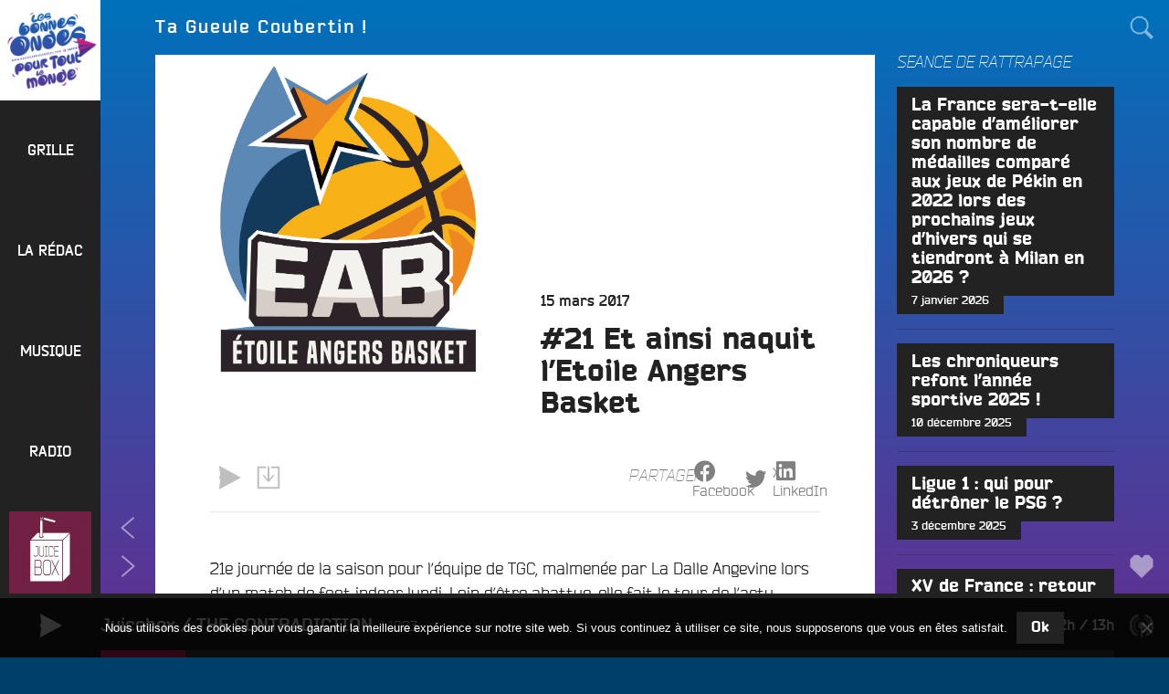

--- FILE ---
content_type: text/html; charset=UTF-8
request_url: https://www.radiocampusangers.com/emission/la-redac/ta-gueule-coubertin/21-et-ainsi-naquit-letoile-angers-basket/
body_size: 40485
content:
<!DOCTYPE html>
<html lang="fr-FR" class="no-js no-svg">
<head>
<meta charset="UTF-8">
<meta name="viewport" content="width=device-width, initial-scale=1">
<link rel="profile" href="http://gmpg.org/xfn/11">

<!-- Manifest added by SuperPWA - Progressive Web Apps Plugin For WordPress -->
<link rel="manifest" href="/superpwa-manifest.json">
<meta name="theme-color" content="#222222">
<meta name="mobile-web-app-capable" content="yes">
<meta name="apple-touch-fullscreen" content="yes">
<meta name="apple-mobile-web-app-title" content="Radio Campus Angers">
<meta name="application-name" content="Radio Campus Angers">
<meta name="apple-mobile-web-app-capable" content="yes">
<meta name="apple-mobile-web-app-status-bar-style" content="default">
<link rel="apple-touch-icon"  href="https://www.radiocampusangers.com/wp-content/uploads/2020/11/avatar-radiocampusangers-192x192.png">
<link rel="apple-touch-icon" sizes="192x192" href="https://www.radiocampusangers.com/wp-content/uploads/2020/11/avatar-radiocampusangers-192x192.png">
<!-- / SuperPWA.com -->
<script>(function(html){html.className = html.className.replace(/\bno-js\b/,'js')})(document.documentElement);</script>
<title>#21 Et ainsi naquit l&rsquo;Etoile Angers Basket &#8211; Radio Campus Angers</title>
<meta name='robots' content='max-image-preview:large' />
<link rel='dns-prefetch' href='//cdnjs.cloudflare.com' />
<link rel='dns-prefetch' href='//cdn.jsdelivr.net' />
<link rel='dns-prefetch' href='//stats.wp.com' />
<link rel='dns-prefetch' href='//v0.wordpress.com' />
<link rel='preconnect' href='//c0.wp.com' />
<link rel="alternate" title="oEmbed (JSON)" type="application/json+oembed" href="https://www.radiocampusangers.com/wp-json/oembed/1.0/embed?url=https%3A%2F%2Fwww.radiocampusangers.com%2Femission%2Fla-redac%2Fta-gueule-coubertin%2F21-et-ainsi-naquit-letoile-angers-basket%2F" />
<link rel="alternate" title="oEmbed (XML)" type="text/xml+oembed" href="https://www.radiocampusangers.com/wp-json/oembed/1.0/embed?url=https%3A%2F%2Fwww.radiocampusangers.com%2Femission%2Fla-redac%2Fta-gueule-coubertin%2F21-et-ainsi-naquit-letoile-angers-basket%2F&#038;format=xml" />
<style id='wp-img-auto-sizes-contain-inline-css' type='text/css'>
img:is([sizes=auto i],[sizes^="auto," i]){contain-intrinsic-size:3000px 1500px}
/*# sourceURL=wp-img-auto-sizes-contain-inline-css */
</style>
<style id='wp-emoji-styles-inline-css' type='text/css'>

	img.wp-smiley, img.emoji {
		display: inline !important;
		border: none !important;
		box-shadow: none !important;
		height: 1em !important;
		width: 1em !important;
		margin: 0 0.07em !important;
		vertical-align: -0.1em !important;
		background: none !important;
		padding: 0 !important;
	}
/*# sourceURL=wp-emoji-styles-inline-css */
</style>
<link rel='stylesheet' id='wp-block-library-css' href='https://c0.wp.com/c/6.9/wp-includes/css/dist/block-library/style.min.css' type='text/css' media='all' />
<style id='global-styles-inline-css' type='text/css'>
:root{--wp--preset--aspect-ratio--square: 1;--wp--preset--aspect-ratio--4-3: 4/3;--wp--preset--aspect-ratio--3-4: 3/4;--wp--preset--aspect-ratio--3-2: 3/2;--wp--preset--aspect-ratio--2-3: 2/3;--wp--preset--aspect-ratio--16-9: 16/9;--wp--preset--aspect-ratio--9-16: 9/16;--wp--preset--color--black: #000000;--wp--preset--color--cyan-bluish-gray: #abb8c3;--wp--preset--color--white: #ffffff;--wp--preset--color--pale-pink: #f78da7;--wp--preset--color--vivid-red: #cf2e2e;--wp--preset--color--luminous-vivid-orange: #ff6900;--wp--preset--color--luminous-vivid-amber: #fcb900;--wp--preset--color--light-green-cyan: #7bdcb5;--wp--preset--color--vivid-green-cyan: #00d084;--wp--preset--color--pale-cyan-blue: #8ed1fc;--wp--preset--color--vivid-cyan-blue: #0693e3;--wp--preset--color--vivid-purple: #9b51e0;--wp--preset--gradient--vivid-cyan-blue-to-vivid-purple: linear-gradient(135deg,rgb(6,147,227) 0%,rgb(155,81,224) 100%);--wp--preset--gradient--light-green-cyan-to-vivid-green-cyan: linear-gradient(135deg,rgb(122,220,180) 0%,rgb(0,208,130) 100%);--wp--preset--gradient--luminous-vivid-amber-to-luminous-vivid-orange: linear-gradient(135deg,rgb(252,185,0) 0%,rgb(255,105,0) 100%);--wp--preset--gradient--luminous-vivid-orange-to-vivid-red: linear-gradient(135deg,rgb(255,105,0) 0%,rgb(207,46,46) 100%);--wp--preset--gradient--very-light-gray-to-cyan-bluish-gray: linear-gradient(135deg,rgb(238,238,238) 0%,rgb(169,184,195) 100%);--wp--preset--gradient--cool-to-warm-spectrum: linear-gradient(135deg,rgb(74,234,220) 0%,rgb(151,120,209) 20%,rgb(207,42,186) 40%,rgb(238,44,130) 60%,rgb(251,105,98) 80%,rgb(254,248,76) 100%);--wp--preset--gradient--blush-light-purple: linear-gradient(135deg,rgb(255,206,236) 0%,rgb(152,150,240) 100%);--wp--preset--gradient--blush-bordeaux: linear-gradient(135deg,rgb(254,205,165) 0%,rgb(254,45,45) 50%,rgb(107,0,62) 100%);--wp--preset--gradient--luminous-dusk: linear-gradient(135deg,rgb(255,203,112) 0%,rgb(199,81,192) 50%,rgb(65,88,208) 100%);--wp--preset--gradient--pale-ocean: linear-gradient(135deg,rgb(255,245,203) 0%,rgb(182,227,212) 50%,rgb(51,167,181) 100%);--wp--preset--gradient--electric-grass: linear-gradient(135deg,rgb(202,248,128) 0%,rgb(113,206,126) 100%);--wp--preset--gradient--midnight: linear-gradient(135deg,rgb(2,3,129) 0%,rgb(40,116,252) 100%);--wp--preset--font-size--small: 13px;--wp--preset--font-size--medium: 20px;--wp--preset--font-size--large: 36px;--wp--preset--font-size--x-large: 42px;--wp--preset--spacing--20: 0.44rem;--wp--preset--spacing--30: 0.67rem;--wp--preset--spacing--40: 1rem;--wp--preset--spacing--50: 1.5rem;--wp--preset--spacing--60: 2.25rem;--wp--preset--spacing--70: 3.38rem;--wp--preset--spacing--80: 5.06rem;--wp--preset--shadow--natural: 6px 6px 9px rgba(0, 0, 0, 0.2);--wp--preset--shadow--deep: 12px 12px 50px rgba(0, 0, 0, 0.4);--wp--preset--shadow--sharp: 6px 6px 0px rgba(0, 0, 0, 0.2);--wp--preset--shadow--outlined: 6px 6px 0px -3px rgb(255, 255, 255), 6px 6px rgb(0, 0, 0);--wp--preset--shadow--crisp: 6px 6px 0px rgb(0, 0, 0);}:where(.is-layout-flex){gap: 0.5em;}:where(.is-layout-grid){gap: 0.5em;}body .is-layout-flex{display: flex;}.is-layout-flex{flex-wrap: wrap;align-items: center;}.is-layout-flex > :is(*, div){margin: 0;}body .is-layout-grid{display: grid;}.is-layout-grid > :is(*, div){margin: 0;}:where(.wp-block-columns.is-layout-flex){gap: 2em;}:where(.wp-block-columns.is-layout-grid){gap: 2em;}:where(.wp-block-post-template.is-layout-flex){gap: 1.25em;}:where(.wp-block-post-template.is-layout-grid){gap: 1.25em;}.has-black-color{color: var(--wp--preset--color--black) !important;}.has-cyan-bluish-gray-color{color: var(--wp--preset--color--cyan-bluish-gray) !important;}.has-white-color{color: var(--wp--preset--color--white) !important;}.has-pale-pink-color{color: var(--wp--preset--color--pale-pink) !important;}.has-vivid-red-color{color: var(--wp--preset--color--vivid-red) !important;}.has-luminous-vivid-orange-color{color: var(--wp--preset--color--luminous-vivid-orange) !important;}.has-luminous-vivid-amber-color{color: var(--wp--preset--color--luminous-vivid-amber) !important;}.has-light-green-cyan-color{color: var(--wp--preset--color--light-green-cyan) !important;}.has-vivid-green-cyan-color{color: var(--wp--preset--color--vivid-green-cyan) !important;}.has-pale-cyan-blue-color{color: var(--wp--preset--color--pale-cyan-blue) !important;}.has-vivid-cyan-blue-color{color: var(--wp--preset--color--vivid-cyan-blue) !important;}.has-vivid-purple-color{color: var(--wp--preset--color--vivid-purple) !important;}.has-black-background-color{background-color: var(--wp--preset--color--black) !important;}.has-cyan-bluish-gray-background-color{background-color: var(--wp--preset--color--cyan-bluish-gray) !important;}.has-white-background-color{background-color: var(--wp--preset--color--white) !important;}.has-pale-pink-background-color{background-color: var(--wp--preset--color--pale-pink) !important;}.has-vivid-red-background-color{background-color: var(--wp--preset--color--vivid-red) !important;}.has-luminous-vivid-orange-background-color{background-color: var(--wp--preset--color--luminous-vivid-orange) !important;}.has-luminous-vivid-amber-background-color{background-color: var(--wp--preset--color--luminous-vivid-amber) !important;}.has-light-green-cyan-background-color{background-color: var(--wp--preset--color--light-green-cyan) !important;}.has-vivid-green-cyan-background-color{background-color: var(--wp--preset--color--vivid-green-cyan) !important;}.has-pale-cyan-blue-background-color{background-color: var(--wp--preset--color--pale-cyan-blue) !important;}.has-vivid-cyan-blue-background-color{background-color: var(--wp--preset--color--vivid-cyan-blue) !important;}.has-vivid-purple-background-color{background-color: var(--wp--preset--color--vivid-purple) !important;}.has-black-border-color{border-color: var(--wp--preset--color--black) !important;}.has-cyan-bluish-gray-border-color{border-color: var(--wp--preset--color--cyan-bluish-gray) !important;}.has-white-border-color{border-color: var(--wp--preset--color--white) !important;}.has-pale-pink-border-color{border-color: var(--wp--preset--color--pale-pink) !important;}.has-vivid-red-border-color{border-color: var(--wp--preset--color--vivid-red) !important;}.has-luminous-vivid-orange-border-color{border-color: var(--wp--preset--color--luminous-vivid-orange) !important;}.has-luminous-vivid-amber-border-color{border-color: var(--wp--preset--color--luminous-vivid-amber) !important;}.has-light-green-cyan-border-color{border-color: var(--wp--preset--color--light-green-cyan) !important;}.has-vivid-green-cyan-border-color{border-color: var(--wp--preset--color--vivid-green-cyan) !important;}.has-pale-cyan-blue-border-color{border-color: var(--wp--preset--color--pale-cyan-blue) !important;}.has-vivid-cyan-blue-border-color{border-color: var(--wp--preset--color--vivid-cyan-blue) !important;}.has-vivid-purple-border-color{border-color: var(--wp--preset--color--vivid-purple) !important;}.has-vivid-cyan-blue-to-vivid-purple-gradient-background{background: var(--wp--preset--gradient--vivid-cyan-blue-to-vivid-purple) !important;}.has-light-green-cyan-to-vivid-green-cyan-gradient-background{background: var(--wp--preset--gradient--light-green-cyan-to-vivid-green-cyan) !important;}.has-luminous-vivid-amber-to-luminous-vivid-orange-gradient-background{background: var(--wp--preset--gradient--luminous-vivid-amber-to-luminous-vivid-orange) !important;}.has-luminous-vivid-orange-to-vivid-red-gradient-background{background: var(--wp--preset--gradient--luminous-vivid-orange-to-vivid-red) !important;}.has-very-light-gray-to-cyan-bluish-gray-gradient-background{background: var(--wp--preset--gradient--very-light-gray-to-cyan-bluish-gray) !important;}.has-cool-to-warm-spectrum-gradient-background{background: var(--wp--preset--gradient--cool-to-warm-spectrum) !important;}.has-blush-light-purple-gradient-background{background: var(--wp--preset--gradient--blush-light-purple) !important;}.has-blush-bordeaux-gradient-background{background: var(--wp--preset--gradient--blush-bordeaux) !important;}.has-luminous-dusk-gradient-background{background: var(--wp--preset--gradient--luminous-dusk) !important;}.has-pale-ocean-gradient-background{background: var(--wp--preset--gradient--pale-ocean) !important;}.has-electric-grass-gradient-background{background: var(--wp--preset--gradient--electric-grass) !important;}.has-midnight-gradient-background{background: var(--wp--preset--gradient--midnight) !important;}.has-small-font-size{font-size: var(--wp--preset--font-size--small) !important;}.has-medium-font-size{font-size: var(--wp--preset--font-size--medium) !important;}.has-large-font-size{font-size: var(--wp--preset--font-size--large) !important;}.has-x-large-font-size{font-size: var(--wp--preset--font-size--x-large) !important;}
/*# sourceURL=global-styles-inline-css */
</style>

<style id='classic-theme-styles-inline-css' type='text/css'>
/*! This file is auto-generated */
.wp-block-button__link{color:#fff;background-color:#32373c;border-radius:9999px;box-shadow:none;text-decoration:none;padding:calc(.667em + 2px) calc(1.333em + 2px);font-size:1.125em}.wp-block-file__button{background:#32373c;color:#fff;text-decoration:none}
/*# sourceURL=/wp-includes/css/classic-themes.min.css */
</style>
<link rel='stylesheet' id='cookie-notice-front-css' href='https://www.radiocampusangers.com/wp-content/plugins/cookie-notice/css/front.min.css?ver=2.5.11' type='text/css' media='all' />
<link rel='stylesheet' id='campus-fonts-css' href='https://www.radiocampusangers.com/wp-content/themes/campus_v6/assets/fonts/bender.css' type='text/css' media='all' />
<link rel='stylesheet' id='campus-style-css' href='https://www.radiocampusangers.com/wp-content/themes/campus_v6/style.css?ver=6.3.1.1742425272' type='text/css' media='all' />
<link rel='stylesheet' id='campus-program-grid-css' href='https://www.radiocampusangers.com/wp-content/themes/campus_v6/assets/css/program-grid.css?ver=6.3.1.1742425272' type='text/css' media='all' />
<link rel='stylesheet' id='campus-mediaelement-css' href='https://www.radiocampusangers.com/wp-content/themes/campus_v6/assets/css/mediaelementplayer.css?ver=6.3.1.1742425272' type='text/css' media='all' />
<link rel='stylesheet' id='sharedaddy-css' href='https://www.radiocampusangers.com/wp-content/themes/campus_v6/assets/css/sharing.css?ver=6.3.1.1742425272' type='text/css' media='all' />
<link rel='stylesheet' id='social-logos-css' href='https://c0.wp.com/p/jetpack/15.4/_inc/social-logos/social-logos.min.css' type='text/css' media='all' />
<script type="text/javascript" id="cookie-notice-front-js-before">
/* <![CDATA[ */
var cnArgs = {"ajaxUrl":"https:\/\/www.radiocampusangers.com\/wp-admin\/admin-ajax.php","nonce":"1c93784a8c","hideEffect":"fade","position":"bottom","onScroll":false,"onScrollOffset":100,"onClick":false,"cookieName":"cookie_notice_accepted","cookieTime":2592000,"cookieTimeRejected":2592000,"globalCookie":false,"redirection":false,"cache":false,"revokeCookies":false,"revokeCookiesOpt":"automatic"};

//# sourceURL=cookie-notice-front-js-before
/* ]]> */
</script>
<script type="text/javascript" src="https://www.radiocampusangers.com/wp-content/plugins/cookie-notice/js/front.min.js?ver=2.5.11" id="cookie-notice-front-js"></script>
<script type="text/javascript" src="https://c0.wp.com/c/6.9/wp-includes/js/jquery/jquery.min.js" id="jquery-core-js"></script>
<script type="text/javascript" src="https://c0.wp.com/c/6.9/wp-includes/js/jquery/jquery-migrate.min.js" id="jquery-migrate-js"></script>
<link rel="https://api.w.org/" href="https://www.radiocampusangers.com/wp-json/" /><link rel="alternate" title="JSON" type="application/json" href="https://www.radiocampusangers.com/wp-json/wp/v2/posts/41014" /><link rel="EditURI" type="application/rsd+xml" title="RSD" href="https://www.radiocampusangers.com/xmlrpc.php?rsd" />
<meta name="generator" content="WordPress 6.9" />
<link rel="canonical" href="https://www.radiocampusangers.com/emission/la-redac/ta-gueule-coubertin/21-et-ainsi-naquit-letoile-angers-basket/" />
<link rel='shortlink' href='https://wp.me/p7imv3-aFw' />

<!-- This site is using AdRotate v5.17.2 to display their advertisements - https://ajdg.solutions/ -->
<!-- AdRotate CSS -->
<style type="text/css" media="screen">
	.g { margin:0px; padding:0px; overflow:hidden; line-height:1; zoom:1; }
	.g img { height:auto; }
	.g-col { position:relative; float:left; }
	.g-col:first-child { margin-left: 0; }
	.g-col:last-child { margin-right: 0; }
	.g-1 { margin:0px 1px 1px 1px; }
	.g-2 { margin:0px 1px 1px 1px; }
	.g-3 { margin:0px 1px 1px 1px; }
	.g-4 { margin:0px 1px 1px 1px; }
	@media only screen and (max-width: 480px) {
		.g-col, .g-dyn, .g-single { width:100%; margin-left:0; margin-right:0; }
	}
</style>
<!-- /AdRotate CSS -->

<script type="text/javascript">
var ajaxurl = 'https://www.radiocampusangers.com/wp-admin/admin-ajax.php';
</script>
	<style>img#wpstats{display:none}</style>
		<link rel="pingback" href="https://www.radiocampusangers.com/xmlrpc.php">

<!-- Jetpack Open Graph Tags -->
<meta property="og:type" content="article" />
<meta property="og:title" content="#21 Et ainsi naquit l&rsquo;Etoile Angers Basket" />
<meta property="og:url" content="https://www.radiocampusangers.com/emission/la-redac/ta-gueule-coubertin/21-et-ainsi-naquit-letoile-angers-basket/" />
<meta property="og:description" content="21e journée de la saison pour l&rsquo;équipe de TGC, malmenée par La Dalle Angevine lors d&rsquo;un match de foot indoor lundi. Loin d&rsquo;être abattue, elle fait le tour de l&rsquo;actu locale m…" />
<meta property="article:published_time" content="2017-03-15T12:14:42+00:00" />
<meta property="article:modified_time" content="2017-03-16T12:14:59+00:00" />
<meta property="og:site_name" content="Radio Campus Angers" />
<meta property="og:image" content="https://www.radiocampusangers.com/wp-content/uploads/2017/03/EAB.jpg" />
<meta property="og:image:width" content="1422" />
<meta property="og:image:height" content="1267" />
<meta property="og:image:alt" content="" />
<meta property="og:locale" content="fr_FR" />
<meta name="twitter:site" content="@campusangers" />
<meta name="twitter:text:title" content="#21 Et ainsi naquit l&rsquo;Etoile Angers Basket" />
<meta name="twitter:image" content="https://www.radiocampusangers.com/wp-content/uploads/2017/03/EAB.jpg?w=640" />
<meta name="twitter:card" content="summary_large_image" />

<!-- End Jetpack Open Graph Tags -->
<link rel="icon" href="https://www.radiocampusangers.com/wp-content/uploads/2020/11/avatar-radiocampusangers-192x192-180x180.png" sizes="32x32" />
<link rel="icon" href="https://www.radiocampusangers.com/wp-content/uploads/2020/11/avatar-radiocampusangers-192x192.png" sizes="192x192" />
<meta name="msapplication-TileImage" content="https://www.radiocampusangers.com/wp-content/uploads/2020/11/avatar-radiocampusangers-192x192.png" />
</head>

<body class="wp-singular post-template-default single single-post postid-41014 single-format-standard wp-custom-logo wp-theme-campus_v6 cookies-not-set html-loading front loading group-blog has-sidebar">
<div id="page" class="site">
	<a class="skip-link screen-reader-text" href="#content">Aller au contenu principal</a>

	<header id="masthead" class="site-header" role="banner">

		<div class="site-branding">
	
	<a href="https://www.radiocampusangers.com/" class="custom-logo-link" rel="home"><img width="1024" height="1024" src="https://www.radiocampusangers.com/wp-content/uploads/2020/11/cropped-logo-blanc-bonnesondes.png" class="custom-logo" alt="Radio Campus Angers" decoding="async" fetchpriority="high" srcset="https://www.radiocampusangers.com/wp-content/uploads/2020/11/cropped-logo-blanc-bonnesondes.png 1024w, https://www.radiocampusangers.com/wp-content/uploads/2020/11/cropped-logo-blanc-bonnesondes-600x600.png 600w, https://www.radiocampusangers.com/wp-content/uploads/2020/11/cropped-logo-blanc-bonnesondes-800x800.png 800w, https://www.radiocampusangers.com/wp-content/uploads/2020/11/cropped-logo-blanc-bonnesondes-768x768.png 768w, https://www.radiocampusangers.com/wp-content/uploads/2020/11/cropped-logo-blanc-bonnesondes-300x300.png 300w, https://www.radiocampusangers.com/wp-content/uploads/2020/11/cropped-logo-blanc-bonnesondes-180x180.png 180w" sizes="100vw" /></a>	
	<div class="site-branding-text">
				<div class="site-title">
			<a href="https://www.radiocampusangers.com/" rel="home">
				<span class="site-name">Radio Campus Angers</span>
									<span class="site-description">Les bonnes ondes pour tout le monde !</span>
							</a>
		</div>
	</div><!-- .site-branding-text -->

	
</div><!-- .site-branding -->

					<div class="site-navigation navigation-primary">
				<div class="menu-toggle-link meta-links">
	<div class="meta-link">
		<button class="meta-button menu-toggle" aria-controls="top-menu" aria-expanded="false">
			<span class="icon-wrap"><svg class="icon icon-menu" aria-labelledby="title-6970b1e4e94e5" role="img"><title id="title-6970b1e4e94e5">Menu</title> <use href="#icon-menu" xlink:href="#icon-menu"></use> </svg></span>
		</button>
	</div>
</div>

<nav id="site-navigation" class="main-navigation" role="navigation" aria-label="Menu principal">

	<div class="primary-menu"><div id="menu-general" class="nav-menu"><div id="menu-item-42119" class="menu-item menu-item-type-post_type menu-item-object-page menu-item-42119 menu-item-depth-0"><a href="https://www.radiocampusangers.com/programmes-grille/"><span>Grille</span></a></div>
<div id="menu-item-44628" class="menu-item menu-item-type-taxonomy menu-item-object-category current-post-ancestor menu-item-has-children menu-item-44628 menu-item-depth-0"><a href="https://www.radiocampusangers.com/category/emission/la-redac/"><span>La rédac</span></a>
<div class="sub-menu"><div class="sub-menu-wrapper">
	<div id="menu-item-66502" class="menu-item menu-item-type-taxonomy menu-item-object-category menu-item-66502 menu-item-depth-1"><a href="https://www.radiocampusangers.com/category/emission/la-redac/le-volontariat-civique-en-maine-et-loire/"><span>Le volontariat civique en Maine et Loire</span></a></div>
	<div id="menu-item-72665" class="menu-item menu-item-type-taxonomy menu-item-object-category menu-item-72665 menu-item-depth-1"><a href="https://www.radiocampusangers.com/category/actus/budget-participatif-2/budget-participatif-2024/"><span>Budget Participatif 2024</span></a></div>
	<div id="menu-item-76248" class="menu-item menu-item-type-taxonomy menu-item-object-category menu-item-76248 menu-item-depth-1"><a href="https://www.radiocampusangers.com/category/emission/la-redac/budget-participatif-2025/"><span>Budget Participatif 2025 de la Ville d&rsquo;Angers</span></a></div>
	<div id="menu-item-55824" class="menu-item menu-item-type-post_type menu-item-object-page menu-item-has-children menu-item-55824 menu-item-depth-1"><a href="https://www.radiocampusangers.com/radio/radio-campus-france/"><span>Radio Campus France</span></a></div>

		<div id="menu-item-42128" class="menu-item menu-item-type-taxonomy menu-item-object-category menu-item-42128 menu-item-depth-2"><a href="https://www.radiocampusangers.com/category/emission/autres/campus-france/univox/"><span>Univox</span></a></div>
		<div id="menu-item-73" class="menu-item menu-item-type-taxonomy menu-item-object-category current-post-ancestor menu-item-has-children menu-item-73 menu-item-depth-2"><a href="https://www.radiocampusangers.com/category/emission/la-redac/"><span>Programmes</span></a></div>

			<div id="menu-item-63925" class="menu-item menu-item-type-taxonomy menu-item-object-category menu-item-63925 menu-item-depth-3"><a href="https://www.radiocampusangers.com/category/emission/la-redac/accent-d-ici/"><span>Accent d&rsquo;Ici</span></a></div>
			<div id="menu-item-21132" class="menu-item menu-item-type-taxonomy menu-item-object-category menu-item-21132 menu-item-depth-3"><a href="https://www.radiocampusangers.com/category/emission/la-redac/lafterwork/"><span>L&rsquo;Afterwork</span></a></div>
			<div id="menu-item-22" class="menu-item menu-item-type-taxonomy menu-item-object-category menu-item-22 menu-item-depth-3"><a href="https://www.radiocampusangers.com/category/emission/la-redac/artyshow/"><span>Artyshow</span></a></div>
			<div id="menu-item-75000" class="menu-item menu-item-type-taxonomy menu-item-object-category menu-item-75000 menu-item-depth-3"><a href="https://www.radiocampusangers.com/category/emission/la-redac/bouffee-d-r/"><span>Bouffée d&rsquo;R</span></a></div>
			<div id="menu-item-78172" class="menu-item menu-item-type-taxonomy menu-item-object-category menu-item-78172 menu-item-depth-3"><a href="https://www.radiocampusangers.com/category/emission/la-redac/contre-pied/"><span>Contre-Pied</span></a></div>
			<div id="menu-item-67761" class="menu-item menu-item-type-taxonomy menu-item-object-category menu-item-67761 menu-item-depth-3"><a href="https://www.radiocampusangers.com/category/convergence/"><span>Convergences</span></a></div>
			<div id="menu-item-79811" class="menu-item menu-item-type-taxonomy menu-item-object-category menu-item-79811 menu-item-depth-3"><a href="https://www.radiocampusangers.com/category/emission/de-films-en-ville/"><span>De Films en Ville</span></a></div>
			<div id="menu-item-78242" class="menu-item menu-item-type-taxonomy menu-item-object-category menu-item-78242 menu-item-depth-3"><a href="https://www.radiocampusangers.com/category/emission/la-redac/declic/"><span>Déclic</span></a></div>
			<div id="menu-item-74873" class="menu-item menu-item-type-taxonomy menu-item-object-category menu-item-74873 menu-item-depth-3"><a href="https://www.radiocampusangers.com/category/emission/la-redac/dezoom-et-debats/"><span>Dézoom &amp; Débats</span></a></div>
			<div id="menu-item-77571" class="menu-item menu-item-type-taxonomy menu-item-object-category menu-item-77571 menu-item-depth-3"><a href="https://www.radiocampusangers.com/category/emission/etudiantes-face-b/"><span>Etudiant·es, Face B</span></a></div>
			<div id="menu-item-75607" class="menu-item menu-item-type-taxonomy menu-item-object-category menu-item-75607 menu-item-depth-3"><a href="https://www.radiocampusangers.com/category/emission/la-redac/et-si-on-parlait-d-amour/"><span>Et si on parlait d&rsquo;amour ?!</span></a></div>
			<div id="menu-item-78257" class="menu-item menu-item-type-taxonomy menu-item-object-category menu-item-78257 menu-item-depth-3"><a href="https://www.radiocampusangers.com/category/emission/la-redac/fac-sans-frontieres/"><span>Fac sans frontières &#8211; Uni without borders</span></a></div>
			<div id="menu-item-73651" class="menu-item menu-item-type-taxonomy menu-item-object-category menu-item-73651 menu-item-depth-3"><a href="https://www.radiocampusangers.com/category/emission/la-redac/familles/"><span>Familles ca Fourmille</span></a></div>
			<div id="menu-item-60258" class="menu-item menu-item-type-taxonomy menu-item-object-category menu-item-60258 menu-item-depth-3"><a href="https://www.radiocampusangers.com/category/emission/la-redac/franche-culture/"><span>Franche Culture</span></a></div>
			<div id="menu-item-65239" class="menu-item menu-item-type-taxonomy menu-item-object-category menu-item-65239 menu-item-depth-3"><a href="https://www.radiocampusangers.com/category/emission/la-redac/giec-27/"><span>GIEC 27</span></a></div>
			<div id="menu-item-78512" class="menu-item menu-item-type-taxonomy menu-item-object-category menu-item-78512 menu-item-depth-3"><a href="https://www.radiocampusangers.com/category/emission/la-redac/horizon-s/"><span>Horizon(s)</span></a></div>
			<div id="menu-item-76153" class="menu-item menu-item-type-taxonomy menu-item-object-category menu-item-76153 menu-item-depth-3"><a href="https://www.radiocampusangers.com/category/emission/la-redac/hors-les-murs/"><span>Hors les Murs</span></a></div>
			<div id="menu-item-71686" class="menu-item menu-item-type-taxonomy menu-item-object-category menu-item-71686 menu-item-depth-3"><a href="https://www.radiocampusangers.com/category/emission/la-redac/la-pepinade/"><span>La Pépinade</span></a></div>
			<div id="menu-item-78447" class="menu-item menu-item-type-taxonomy menu-item-object-category menu-item-78447 menu-item-depth-3"><a href="https://www.radiocampusangers.com/category/emission/la-redac/la-voie-de-la-passion/"><span>La Voie De La Passion</span></a></div>
			<div id="menu-item-66842" class="menu-item menu-item-type-taxonomy menu-item-object-category menu-item-66842 menu-item-depth-3"><a href="https://www.radiocampusangers.com/category/emission/la-redac/la-voix-est-libre/"><span>La Voix est Libre</span></a></div>
			<div id="menu-item-67828" class="menu-item menu-item-type-taxonomy menu-item-object-category menu-item-67828 menu-item-depth-3"><a href="https://www.radiocampusangers.com/category/emission/la-redac/le-pedalo/"><span>Le Pédalo</span></a></div>
			<div id="menu-item-59372" class="menu-item menu-item-type-taxonomy menu-item-object-category menu-item-59372 menu-item-depth-3"><a href="https://www.radiocampusangers.com/category/emission/la-redac/le-sous-marin/"><span>Le Sous-Marin</span></a></div>
			<div id="menu-item-68525" class="menu-item menu-item-type-taxonomy menu-item-object-category menu-item-68525 menu-item-depth-3"><a href="https://www.radiocampusangers.com/category/emission/la-redac/les-400-coups/"><span>Les 400 Coups</span></a></div>
			<div id="menu-item-73842" class="menu-item menu-item-type-taxonomy menu-item-object-category menu-item-73842 menu-item-depth-3"><a href="https://www.radiocampusangers.com/category/emission/la-redac/les-derangers/"><span>Les Dérangers</span></a></div>
			<div id="menu-item-78255" class="menu-item menu-item-type-taxonomy menu-item-object-category menu-item-78255 menu-item-depth-3"><a href="https://www.radiocampusangers.com/category/emission/la-redac/les-dessous-de-la-cite/"><span>Les Dessous de la Cité</span></a></div>
			<div id="menu-item-70078" class="menu-item menu-item-type-taxonomy menu-item-object-category menu-item-70078 menu-item-depth-3"><a href="https://www.radiocampusangers.com/category/emission/la-redac/lgbetises/"><span>LGBetiSes</span></a></div>
			<div id="menu-item-63928" class="menu-item menu-item-type-taxonomy menu-item-object-category menu-item-63928 menu-item-depth-3"><a href="https://www.radiocampusangers.com/category/emission/la-redac/opinion-sur-rue/"><span>Opinions sur Rue</span></a></div>
			<div id="menu-item-75345" class="menu-item menu-item-type-taxonomy menu-item-object-category menu-item-75345 menu-item-depth-3"><a href="https://www.radiocampusangers.com/category/emission/la-redac/ouvrez-les-micros/"><span>Ouvrez les micros</span></a></div>
			<div id="menu-item-74822" class="menu-item menu-item-type-taxonomy menu-item-object-category menu-item-74822 menu-item-depth-3"><a href="https://www.radiocampusangers.com/category/emission/la-redac/paroles-de-cop1/"><span>Paroles de Cop1</span></a></div>
			<div id="menu-item-74426" class="menu-item menu-item-type-taxonomy menu-item-object-category menu-item-74426 menu-item-depth-3"><a href="https://www.radiocampusangers.com/category/emission/la-redac/priere-de-l-ouvrir/"><span>Prière de l&rsquo;Ouvrir</span></a></div>
			<div id="menu-item-74427" class="menu-item menu-item-type-taxonomy menu-item-object-category menu-item-74427 menu-item-depth-3"><a href="https://www.radiocampusangers.com/category/emission/la-redac/rayon-daction/"><span>Rayon d&rsquo;Actions</span></a></div>
			<div id="menu-item-73652" class="menu-item menu-item-type-taxonomy menu-item-object-category menu-item-73652 menu-item-depth-3"><a href="https://www.radiocampusangers.com/category/restons/"><span>Restons Groupé.e.s</span></a></div>
			<div id="menu-item-68368" class="menu-item menu-item-type-taxonomy menu-item-object-category menu-item-68368 menu-item-depth-3"><a href="https://www.radiocampusangers.com/category/emission/la-redac/sur-le-quai/"><span>Sur Le Quai</span></a></div>
			<div id="menu-item-9321" class="menu-item menu-item-type-taxonomy menu-item-object-category current-post-ancestor current-menu-parent current-post-parent menu-item-9321 menu-item-depth-3"><a href="https://www.radiocampusangers.com/category/emission/la-redac/ta-gueule-coubertin/"><span>Ta Gueule Coubertin !</span></a></div>
			<div id="menu-item-59218" class="menu-item menu-item-type-taxonomy menu-item-object-category menu-item-59218 menu-item-depth-3"><a href="https://www.radiocampusangers.com/category/emission/la-redac/the-f-club/"><span>The F* Club</span></a></div>
			<div id="menu-item-74014" class="menu-item menu-item-type-taxonomy menu-item-object-category menu-item-74014 menu-item-depth-3"><a href="https://www.radiocampusangers.com/category/emission/la-redac/tremplin/"><span>Tremplin</span></a></div>
			<div id="menu-item-49443" class="menu-item menu-item-type-taxonomy menu-item-object-category menu-item-49443 menu-item-depth-3"><a href="https://www.radiocampusangers.com/category/emission/la-redac/voix-du-kaizen/"><span>Voix du Kaizen</span></a></div>
			<div id="menu-item-77821" class="menu-item menu-item-type-taxonomy menu-item-object-category menu-item-77821 menu-item-depth-3"><a href="https://www.radiocampusangers.com/category/emission/la-redac/ya-kelkun/"><span>Ya kelkun ?</span></a></div>
			<div id="menu-item-78280" class="menu-item menu-item-type-taxonomy menu-item-object-category menu-item-78280 menu-item-depth-3"><a href="https://www.radiocampusangers.com/category/emission/la-redac/ypernui/"><span>Ypernui</span></a></div>






	<div id="menu-item-1416" class="menu-item menu-item-type-taxonomy menu-item-object-category menu-item-has-children menu-item-1416 menu-item-depth-1"><a href="https://www.radiocampusangers.com/category/emission/autres/"><span>Autres</span></a></div>

		<div id="menu-item-42304" class="menu-item menu-item-type-taxonomy menu-item-object-category menu-item-has-children menu-item-42304 menu-item-depth-2"><a href="https://www.radiocampusangers.com/category/emission/autres/ateliers/"><span>Ateliers</span></a></div>

			<div id="menu-item-62973" class="menu-item menu-item-type-post_type menu-item-object-page menu-item-62973 menu-item-depth-3"><a href="https://www.radiocampusangers.com/radio/education-medias/"><span>Education médias</span></a></div>



		<div id="menu-item-36197" class="menu-item menu-item-type-taxonomy menu-item-object-category menu-item-36197 menu-item-depth-2"><a href="https://www.radiocampusangers.com/category/emission/la-redac/hors-les-murs/"><span>Hors les Murs</span></a></div>



</div></div>
</div>
<div id="menu-item-44627" class="menu-item menu-item-type-taxonomy menu-item-object-category menu-item-has-children menu-item-44627 menu-item-depth-0"><a href="https://www.radiocampusangers.com/category/emission/musique/"><span>Musique</span></a>
<div class="sub-menu"><div class="sub-menu-wrapper">
	<div id="menu-item-7508" class="menu-item menu-item-type-post_type menu-item-object-page menu-item-7508 menu-item-depth-1"><a href="https://www.radiocampusangers.com/radio/retrouve-ton-titre/"><span>Retrouve ton titre</span></a></div>
	<div id="menu-item-44626" class="menu-item menu-item-type-post_type_archive menu-item-object-album menu-item-has-children menu-item-44626 menu-item-depth-1"><a href="https://www.radiocampusangers.com/playlists/"><span>Playlists</span></a></div>

		<div id="menu-item-74" class="menu-item menu-item-type-taxonomy menu-item-object-category menu-item-has-children menu-item-74 menu-item-depth-2"><a href="https://www.radiocampusangers.com/category/emission/musique/"><span>Programmes</span></a></div>

			<div id="menu-item-70088" class="menu-item menu-item-type-taxonomy menu-item-object-category menu-item-70088 menu-item-depth-3"><a href="https://www.radiocampusangers.com/category/emission/musique/alternative-beats/"><span>Alternative Beats</span></a></div>
			<div id="menu-item-61312" class="menu-item menu-item-type-taxonomy menu-item-object-category menu-item-61312 menu-item-depth-3"><a href="https://www.radiocampusangers.com/category/emission/musique/angers-rock-city/"><span>Angers Rock City</span></a></div>
			<div id="menu-item-1426" class="menu-item menu-item-type-taxonomy menu-item-object-category menu-item-1426 menu-item-depth-3"><a href="https://www.radiocampusangers.com/category/emission/musique/bamboo-station/"><span>Bamboo Station</span></a></div>
			<div id="menu-item-43273" class="menu-item menu-item-type-taxonomy menu-item-object-category menu-item-43273 menu-item-depth-3"><a href="https://www.radiocampusangers.com/category/emission/musique/beatscape/"><span>Beatscape</span></a></div>
			<div id="menu-item-68755" class="menu-item menu-item-type-taxonomy menu-item-object-category menu-item-68755 menu-item-depth-3"><a href="https://www.radiocampusangers.com/category/emission/musique/bounce-dream/"><span>Bounce &amp; Dream</span></a></div>
			<div id="menu-item-74821" class="menu-item menu-item-type-taxonomy menu-item-object-category menu-item-74821 menu-item-depth-3"><a href="https://www.radiocampusangers.com/category/emission/musique/cocotte-fm/"><span>Cocottes F.M</span></a></div>
			<div id="menu-item-43840" class="menu-item menu-item-type-taxonomy menu-item-object-category menu-item-43840 menu-item-depth-3"><a href="https://www.radiocampusangers.com/category/emission/musique/coinxomatik/"><span>Coinxomatik</span></a></div>
			<div id="menu-item-51489" class="menu-item menu-item-type-taxonomy menu-item-object-category menu-item-51489 menu-item-depth-3"><a href="https://www.radiocampusangers.com/category/emission/musique/darck-on-the-beat/"><span>Darck On The Beat</span></a></div>
			<div id="menu-item-55295" class="menu-item menu-item-type-taxonomy menu-item-object-category menu-item-55295 menu-item-depth-3"><a href="https://www.radiocampusangers.com/category/emission/musique/electric-troubles/"><span>El3ctric Troubles</span></a></div>
			<div id="menu-item-75250" class="menu-item menu-item-type-taxonomy menu-item-object-category menu-item-75250 menu-item-depth-3"><a href="https://www.radiocampusangers.com/category/emission/musique/ivd/"><span>IVD</span></a></div>
			<div id="menu-item-65236" class="menu-item menu-item-type-taxonomy menu-item-object-category menu-item-65236 menu-item-depth-3"><a href="https://www.radiocampusangers.com/category/emission/musique/jazzitude/"><span>Jazzitude</span></a></div>
			<div id="menu-item-78564" class="menu-item menu-item-type-taxonomy menu-item-object-category menu-item-78564 menu-item-depth-3"><a href="https://www.radiocampusangers.com/category/emission/musique/jazz-vibes/"><span>Jazz Vibes</span></a></div>
			<div id="menu-item-49815" class="menu-item menu-item-type-taxonomy menu-item-object-category menu-item-49815 menu-item-depth-3"><a href="https://www.radiocampusangers.com/category/emission/musique/juicebox/"><span>Juicebox</span></a></div>
			<div id="menu-item-73765" class="menu-item menu-item-type-taxonomy menu-item-object-category menu-item-73765 menu-item-depth-3"><a href="https://www.radiocampusangers.com/category/emission/musique/lheure-est-groove/"><span>L&rsquo;heure est groove</span></a></div>
			<div id="menu-item-58791" class="menu-item menu-item-type-taxonomy menu-item-object-category menu-item-58791 menu-item-depth-3"><a href="https://www.radiocampusangers.com/category/emission/musique/le-musee-des-oublies/"><span>Le Musée des Oubliés</span></a></div>
			<div id="menu-item-79845" class="menu-item menu-item-type-taxonomy menu-item-object-category menu-item-79845 menu-item-depth-3"><a href="https://www.radiocampusangers.com/category/emission/musique/metro-boulot-pogo/"><span>Métro Boulot Pogo</span></a></div>
			<div id="menu-item-79774" class="menu-item menu-item-type-taxonomy menu-item-object-category menu-item-79774 menu-item-depth-3"><a href="https://www.radiocampusangers.com/category/emission/musique/mix-exclusif/"><span>Mix Exclusif</span></a></div>
			<div id="menu-item-78173" class="menu-item menu-item-type-taxonomy menu-item-object-category menu-item-78173 menu-item-depth-3"><a href="https://www.radiocampusangers.com/category/emission/musique/onda-selva/"><span>Onda Selva</span></a></div>
			<div id="menu-item-65238" class="menu-item menu-item-type-taxonomy menu-item-object-category menu-item-65238 menu-item-depth-3"><a href="https://www.radiocampusangers.com/category/emission/musique/passion-kick/"><span>Passion Kick</span></a></div>
			<div id="menu-item-75553" class="menu-item menu-item-type-taxonomy menu-item-object-category menu-item-75553 menu-item-depth-3"><a href="https://www.radiocampusangers.com/category/emission/musique/radiotropisme/"><span>Radiotropisme</span></a></div>
			<div id="menu-item-72702" class="menu-item menu-item-type-taxonomy menu-item-object-category menu-item-72702 menu-item-depth-3"><a href="https://www.radiocampusangers.com/category/emission/la-redac/rapanalyz/"><span>Rapanalyz</span></a></div>
			<div id="menu-item-79810" class="menu-item menu-item-type-taxonomy menu-item-object-category menu-item-79810 menu-item-depth-3"><a href="https://www.radiocampusangers.com/category/emission/musique/rewind/"><span>Rewind</span></a></div>
			<div id="menu-item-1437" class="menu-item menu-item-type-taxonomy menu-item-object-category menu-item-1437 menu-item-depth-3"><a href="https://www.radiocampusangers.com/category/emission/musique/scratchfellaz/"><span>Scratchfellaz</span></a></div>
			<div id="menu-item-79773" class="menu-item menu-item-type-taxonomy menu-item-object-category menu-item-79773 menu-item-depth-3"><a href="https://www.radiocampusangers.com/category/emission/musique/skanks/"><span>Skanks</span></a></div>



		<div id="menu-item-55827" class="menu-item menu-item-type-post_type menu-item-object-page menu-item-has-children menu-item-55827 menu-item-depth-2"><a href="https://www.radiocampusangers.com/radio/radio-campus-france/"><span>Radio Campus France</span></a></div>

			<div id="menu-item-42121" class="menu-item menu-item-type-taxonomy menu-item-object-category menu-item-42121 menu-item-depth-3"><a href="https://www.radiocampusangers.com/category/emission/autres/campus-france/beats-in-space/"><span>Beats In Space</span></a></div>
			<div id="menu-item-42122" class="menu-item menu-item-type-taxonomy menu-item-object-category menu-item-42122 menu-item-depth-3"><a href="https://www.radiocampusangers.com/category/emission/autres/campus-france/campus-club/"><span>Campus Club</span></a></div>
			<div id="menu-item-55830" class="menu-item menu-item-type-taxonomy menu-item-object-category menu-item-55830 menu-item-depth-3"><a href="https://www.radiocampusangers.com/category/emission/musique/campus-local-club/"><span>Campus Local Club</span></a></div>
			<div id="menu-item-42127" class="menu-item menu-item-type-taxonomy menu-item-object-category menu-item-42127 menu-item-depth-3"><a href="https://www.radiocampusangers.com/category/emission/autres/campus-france/starting-block/"><span>Starting Block</span></a></div>






</div></div>
</div>
<div id="menu-item-7514" class="menu-item menu-item-type-post_type menu-item-object-page menu-item-has-children menu-item-7514 menu-item-depth-0"><a href="https://www.radiocampusangers.com/radio/radio-quoi/"><span>Radio</span></a>
<div class="sub-menu"><div class="sub-menu-wrapper">
	<div id="menu-item-16463" class="no-ajaxy menu-item menu-item-type-post_type menu-item-object-page menu-item-16463 menu-item-depth-1"><a href="https://www.radiocampusangers.com/ecouter/"><span>Écouter</span></a></div>
	<div id="menu-item-45128" class="menu-item menu-item-type-post_type menu-item-object-page menu-item-has-children menu-item-45128 menu-item-depth-1"><a href="https://www.radiocampusangers.com/radio/podcasts/"><span>Podcasts</span></a></div>

		<div id="menu-item-7511" class="menu-item menu-item-type-post_type menu-item-object-page menu-item-has-children menu-item-7511 menu-item-depth-2"><a href="https://www.radiocampusangers.com/radio/radio-quoi/"><span>À propos</span></a></div>

			<div id="menu-item-7513" class="menu-item menu-item-type-post_type menu-item-object-page menu-item-7513 menu-item-depth-3"><a href="https://www.radiocampusangers.com/radio/radio-quoi/"><span>Radio quoi ?</span></a></div>
			<div id="menu-item-44667" class="menu-item menu-item-type-post_type menu-item-object-page menu-item-44667 menu-item-depth-3"><a href="https://www.radiocampusangers.com/radio/radio-campus-france/"><span>Radio Campus France</span></a></div>
			<div id="menu-item-44644" class="menu-item menu-item-type-post_type menu-item-object-post menu-item-44644 menu-item-depth-3"><a href="https://www.radiocampusangers.com/emission/lesbonnesondes/"><span>#LesBonnesOndes</span></a></div>
			<div id="menu-item-7517" class="menu-item menu-item-type-post_type menu-item-object-page menu-item-7517 menu-item-depth-3"><a href="https://www.radiocampusangers.com/radio/nos-federations/"><span>Fédérations</span></a></div>
			<div id="menu-item-7520" class="menu-item menu-item-type-post_type menu-item-object-page menu-item-7520 menu-item-depth-3"><a href="https://www.radiocampusangers.com/radio/publicite/"><span>Nos offres</span></a></div>
			<div id="menu-item-55727" class="menu-item menu-item-type-post_type menu-item-object-page menu-item-55727 menu-item-depth-3"><a href="https://www.radiocampusangers.com/radio/education-medias/"><span>Education médias</span></a></div>



		<div id="menu-item-7512" class="menu-item menu-item-type-post_type menu-item-object-page menu-item-has-children menu-item-7512 menu-item-depth-2"><a href="https://www.radiocampusangers.com/radio/nous-contacter/"><span>Nous contacter</span></a></div>

			<div id="menu-item-54594" class="menu-item menu-item-type-post_type menu-item-object-page menu-item-54594 menu-item-depth-3"><a href="https://www.radiocampusangers.com/radio/recrutement/"><span>Recrutement</span></a></div>
			<div id="menu-item-7510" class="menu-item menu-item-type-post_type menu-item-object-page menu-item-7510 menu-item-depth-3"><a href="https://www.radiocampusangers.com/radio/nous-rejoindre/"><span>Nous rejoindre</span></a></div>



		<div id="menu-item-7519" class="menu-item menu-item-type-post_type menu-item-object-page menu-item-has-children menu-item-7519 menu-item-depth-2"><a href="https://www.radiocampusangers.com/radio/partenaires/"><span>Ils nous soutiennent</span></a></div>

			<div id="menu-item-44663" class="menu-item menu-item-type-post_type menu-item-object-page menu-item-44663 menu-item-depth-3"><a href="https://www.radiocampusangers.com/radio/subventions/"><span>Subventions</span></a></div>
			<div id="menu-item-44665" class="menu-item menu-item-type-post_type menu-item-object-page menu-item-44665 menu-item-depth-3"><a href="https://www.radiocampusangers.com/radio/partenaires/"><span>Partenaires financiers</span></a></div>
			<div id="menu-item-44664" class="menu-item menu-item-type-post_type menu-item-object-page menu-item-44664 menu-item-depth-3"><a href="https://www.radiocampusangers.com/radio/ils-nous-soutiennent/"><span>Partenaires</span></a></div>
			<div id="menu-item-45247" class="menu-item menu-item-type-post_type menu-item-object-page menu-item-45247 menu-item-depth-3"><a href="https://www.radiocampusangers.com/radio/temoignages/"><span>Vos témoignages</span></a></div>
			<div id="menu-item-28077" class="menu-item menu-item-type-post_type menu-item-object-page menu-item-28077 menu-item-depth-3"><a href="https://www.radiocampusangers.com/mentions-legales/"><span>Mentions légales</span></a></div>
			<div id="menu-item-44669" class="menu-item menu-item-type-post_type menu-item-object-page menu-item-44669 menu-item-depth-3"><a target="_blank" href="https://www.radiocampusangers.com/radio/dons/"><span>Faire un don</span></a></div>






</div></div>
</div>
<div id="menu-item-29007" class="murmures-link menu-item menu-item-type-custom menu-item-object-custom menu-item-29007 menu-item-depth-0"><a title="Aller sur www.murmures.org" target="_blank" href="https://www.murmures.org"><span><svg class="icon icon-murmures icon-large min-450" aria-hidden="true" role="img"><use href="#icon-murmures" xlink:href="#icon-murmures"></use></svg><svg class="icon icon-murmures icon-small max-450" aria-hidden="true" role="img"><use href="#icon-murmures" xlink:href="#icon-murmures"></use></svg> <span class="max-450">Murmures</span></span></a></div>
</div></div>
	</nav><!-- #site-navigation -->
			</div><!-- .navigation-top -->
		
	</header><!-- #masthead -->

	<div class="site-content-contain">
		<div id="content" class="site-content">

<div class="wrap">

	
<header class="fixed-header">
	<hgroup class="fixed-header-group">
		<a href="https://www.radiocampusangers.com/category/emission/la-redac/ta-gueule-coubertin/" class="title-hierarchical-prefix">Ta Gueule Coubertin !</a> <span class="title-hierarchical to-top">#21 Et ainsi naquit l&rsquo;Etoile Angers Basket</span>	</hgroup>
</header><!-- .fixed-header -->

	<div id="primary" class="content-area">

		<main id="main" class="site-main" role="main">

			
<article id="post-41014" class="post-41014 post type-post status-publish format-standard has-post-thumbnail hentry category-ta-gueule-coubertin tag-angers-bc tag-basketball tag-bowling tag-canoe-kayak tag-eosl tag-equipe-de-france-de-rugby tag-etoile-angers-basket tag-formule-1 tag-racing-metro-92 tag-stade-francais tag-tournoi-des-vi-nations gradient-top-right category-la-redac category-emission with-enclosure type-block-">

	<div class="post-thumbnail">
		<img width="1422" height="1267" src="https://www.radiocampusangers.com/wp-content/uploads/2017/03/EAB.jpg" class="attachment-post-thumbnails size-post-thumbnails wp-post-image" alt="" decoding="async" srcset="https://www.radiocampusangers.com/wp-content/uploads/2017/03/EAB.jpg 1422w, https://www.radiocampusangers.com/wp-content/uploads/2017/03/EAB-800x713.jpg 800w, https://www.radiocampusangers.com/wp-content/uploads/2017/03/EAB-768x684.jpg 768w, https://www.radiocampusangers.com/wp-content/uploads/2017/03/EAB-1200x1069.jpg 1200w" sizes="100vw" />			</div><!-- .post-thumbnail -->
	
	<header class="entry-header">
		<hgroup class="entry-header-group">
			<span class="posted-on"><span class="screen-reader-text">Publié le </span><a href="https://www.radiocampusangers.com/emission/la-redac/ta-gueule-coubertin/21-et-ainsi-naquit-letoile-angers-basket/" rel="bookmark"><time class="entry-date published" datetime="2017-03-15T14:14:42+01:00">15 mars 2017</time><time class="updated" datetime="2017-03-16T14:14:59+01:00">16 mars 2017</time></a></span><span class="byline"> par <span class="author vcard"><a class="url fn n" href="https://www.radiocampusangers.com/author/brossard.clement/">Clément</a></span></span>			<h1 class="entry-title">#21 Et ainsi naquit l&rsquo;Etoile Angers Basket</h1>		</hgroup>
	</header><!-- .entry-header -->
	
	<div class="entry-content">
		<p>21e journée de la saison pour l&rsquo;équipe de TGC, malmenée par La Dalle Angevine lors d&rsquo;un match de foot indoor lundi. Loin d&rsquo;être abattue, elle fait le tour de l&rsquo;actu locale mais pas que avec pas mal de sports plutôt peu médiatisés. Cette 21e émission est une post-stage. En effet, dès mercredi prochain, Sacha, Nico et Clem s&rsquo;absenteront pour un mois et demi laissant l&rsquo;expert Mark aux commandes.</p>
<p>&lt; De retour de stage chez Auto Hebdo, <strong>Mark</strong> nous parle de la <em>s</em>a<em>ison 2017 de Formule 1</em> qui arrive à grand pas. Des petites infos moto en prime.</p>
<p>&lt; <em>Marine Lesourd, joueuse à l&rsquo;Angers Club Bowling</em> est la fille du champion d&rsquo;Europe Maurice Lesourd, pionnier de la discipline. A son tour, elle est présélectionnée avec le collectif France et marche ainsi sur les traces de son père, du haut de ses 17 ans. <strong>Interview par téléphone.</strong></p>
<p>&lt; Le faux-basque <strong>Sacha</strong> nous livre sa dernière chronique sur le <em>tournoi des VI Nations</em> après la victoire face à l&rsquo;Italie et avant le match contre les Pays de Galles.</p>
<p>&lt; <em>Les championnats de France de kayak</em> auront lieu au Lac de Maine d&rsquo;Angers le 25 et 26 mars prochain. <strong>Entretien téléphonique</strong> avec Jean Pierre Nauleau, président du club de canoë-kayak Angers.</p>
<p>&lt; <em>Actu du week-end en bref</em> par <strong>Clément</strong></p>
<p>&lt; Angers BC et l&rsquo;Etoile d&rsquo;or Saint Léonard fusionnent et donnent naissance à <em>l&rsquo;Etoile Angers Basket</em>. L&rsquo;entente jouera son premier match en septembre prochain et vise la ProB avant 2020. Le co-président <em>Jean-Jacques Grossin</em> est l&rsquo;invité de TGC. <strong>Interview</strong></p>
<p>&lt; Autre <em>fusion</em> cette fois très surprenante : <em>celle du Racing Métro 92 et du Stade Français</em> en rugby. Une décision aussi ahurissante qu&rsquo;inattendue qui amène sur une grève de joueurs. Qu&rsquo;en pensent nos chroniqueurs ? <strong>Débat</strong></p>
<div class='entry-playlist entry-section'>
<div class='with-icon'><svg class="icon icon-playlist icon-small" aria-hidden="true" role="img"> <use href="#icon-playlist" xlink:href="#icon-playlist"></use> </svg>
<h2 class='screen-reader-text'>Playlist : </h2>
<div class='icon-title'><p class='playlist-item'><span class='field-title'>I second that emotion > </span><span class='field-artist'>The Martinis</span><span class='field-other'></span><span class='screen-reader-text'> / </span></p>

<p class='playlist-item'><span class='field-title'>6 avril 1993 > </span><span class='field-artist'>Georgio</span><span class='field-other'></span><span class='screen-reader-text'> / </span></p>

<p class='playlist-item'><span class='field-title'>Clarity > </span><span class='field-artist'>Jono Mccleery</span><span class='field-other'></span><span class='screen-reader-text'> / </span></p>
</div>
</div>
</div>
	</div><!-- .entry-content -->
	
	<aside class="entry-aside entry-meta">
		<div class="entry-player-links"><span class="meta-link podcast-link"><a href="#" rel="player" title="Écouter le podcast" data-podcast="{&quot;id&quot;:41014,&quot;feed&quot;:&quot;podcast&quot;,&quot;url&quot;:&quot;http:\/\/media.blubrry.com\/campusangers\/podcasts.radiocampusangers.com\/2017\/03\/TGC_21_15-03-2017.mp3&quot;,&quot;duration&quot;:&quot;0:53:21&quot;,&quot;size&quot;:&quot;128057020&quot;,&quot;type&quot;:&quot;audio\/mpeg&quot;,&quot;width&quot;:&quot;&quot;,&quot;height&quot;:&quot;&quot;,&quot;image&quot;:&quot;&lt;img width=\&quot;180\&quot; height=\&quot;180\&quot; src=\&quot;https:\/\/www.radiocampusangers.com\/wp-content\/uploads\/2017\/03\/EAB-180x180.jpg\&quot; class=\&quot;attachment-180x180 size-180x180 wp-post-image\&quot; alt=\&quot;\&quot; decoding=\&quot;async\&quot; srcset=\&quot;https:\/\/www.radiocampusangers.com\/wp-content\/uploads\/2017\/03\/EAB-180x180.jpg 180w, https:\/\/www.radiocampusangers.com\/wp-content\/uploads\/2017\/03\/EAB-600x600.jpg 600w, https:\/\/www.radiocampusangers.com\/wp-content\/uploads\/2017\/03\/EAB-300x300.jpg 300w\&quot; sizes=\&quot;100vw\&quot; \/&gt;&quot;,&quot;name&quot;:&quot;#21 Et ainsi naquit l&#039;Etoile Angers Basket \/ Ta Gueule Coubertin ! \/ Radio Campus Angers&quot;,&quot;title&quot;:&quot;&lt;span class=\&quot;title-hierarchical-prefix\&quot;&gt;#21 Et ainsi naquit l&amp;rsquo;Etoile Angers Basket&lt;\/span&gt; &lt;span class=\&quot;title-hierarchical\&quot;&gt;Ta Gueule Coubertin !&lt;\/span&gt;&quot;,&quot;link&quot;:&quot;https:\/\/www.radiocampusangers.com\/emission\/la-redac\/ta-gueule-coubertin\/21-et-ainsi-naquit-letoile-angers-basket\/&quot;,&quot;class&quot;:&quot;category-ta-gueule-coubertin category-la-redac category-emission&quot;}"><svg class="icon icon-play" aria-hidden="true" role="img"> <use href="#icon-play" xlink:href="#icon-play"></use> </svg><svg class="icon icon-pause" aria-hidden="true" role="img"> <use href="#icon-pause" xlink:href="#icon-pause"></use> </svg></a></span><span class="meta-link"><a href="http://media.blubrry.com/campusangers/podcasts.radiocampusangers.com/2017/03/TGC_21_15-03-2017.mp3" download target="_blank" title="Télécharger le podcast"><svg class="icon icon-download" aria-hidden="true" role="img"> <use href="#icon-download" xlink:href="#icon-download"></use> </svg></a></span></div><div class="sharedaddy sd-sharing-enabled"><div class="robots-nocontent sd-block sd-social sd-social-icon sd-sharing"><h3 class="sd-title">Partager</h3><div class="sd-content"><ul><li class="share-facebook"><a rel="nofollow noopener noreferrer"
				data-shared="sharing-facebook-41014"
				class="share-facebook sd-button share-icon no-text"
				href="https://www.radiocampusangers.com/emission/la-redac/ta-gueule-coubertin/21-et-ainsi-naquit-letoile-angers-basket/?share=facebook"
				target="_blank"
				aria-labelledby="sharing-facebook-41014"
				>
				<span id="sharing-facebook-41014" hidden>Cliquez pour partager sur Facebook(ouvre dans une nouvelle fenêtre)</span>
				<span>Facebook</span>
			</a></li><li class="share-twitter"><a rel="nofollow noopener noreferrer"
				data-shared="sharing-twitter-41014"
				class="share-twitter sd-button share-icon no-text"
				href="https://www.radiocampusangers.com/emission/la-redac/ta-gueule-coubertin/21-et-ainsi-naquit-letoile-angers-basket/?share=twitter"
				target="_blank"
				aria-labelledby="sharing-twitter-41014"
				>
				<span id="sharing-twitter-41014" hidden>Cliquer pour partager sur X(ouvre dans une nouvelle fenêtre)</span>
				<span>X</span>
			</a></li><li class="share-linkedin"><a rel="nofollow noopener noreferrer"
				data-shared="sharing-linkedin-41014"
				class="share-linkedin sd-button share-icon no-text"
				href="https://www.radiocampusangers.com/emission/la-redac/ta-gueule-coubertin/21-et-ainsi-naquit-letoile-angers-basket/?share=linkedin"
				target="_blank"
				aria-labelledby="sharing-linkedin-41014"
				>
				<span id="sharing-linkedin-41014" hidden>Cliquez pour partager sur LinkedIn(ouvre dans une nouvelle fenêtre)</span>
				<span>LinkedIn</span>
			</a></li><li class="share-end"></li></ul></div></div></div>	</aside>
	
	<footer class="entry-footer entry-meta entry-section">
		<p class="entry-podcast podcast-link with-icon"><a href="#" rel="player" data-podcast="{&quot;id&quot;:41014,&quot;feed&quot;:&quot;podcast&quot;,&quot;url&quot;:&quot;http:\/\/media.blubrry.com\/campusangers\/podcasts.radiocampusangers.com\/2017\/03\/TGC_21_15-03-2017.mp3&quot;,&quot;duration&quot;:&quot;0:53:21&quot;,&quot;size&quot;:&quot;128057020&quot;,&quot;type&quot;:&quot;audio\/mpeg&quot;,&quot;width&quot;:&quot;&quot;,&quot;height&quot;:&quot;&quot;,&quot;image&quot;:&quot;&lt;img width=\&quot;180\&quot; height=\&quot;180\&quot; src=\&quot;https:\/\/www.radiocampusangers.com\/wp-content\/uploads\/2017\/03\/EAB-180x180.jpg\&quot; class=\&quot;attachment-180x180 size-180x180 wp-post-image\&quot; alt=\&quot;\&quot; decoding=\&quot;async\&quot; loading=\&quot;lazy\&quot; srcset=\&quot;https:\/\/www.radiocampusangers.com\/wp-content\/uploads\/2017\/03\/EAB-180x180.jpg 180w, https:\/\/www.radiocampusangers.com\/wp-content\/uploads\/2017\/03\/EAB-600x600.jpg 600w, https:\/\/www.radiocampusangers.com\/wp-content\/uploads\/2017\/03\/EAB-300x300.jpg 300w\&quot; sizes=\&quot;100vw\&quot; \/&gt;&quot;,&quot;name&quot;:&quot;#21 Et ainsi naquit l&#039;Etoile Angers Basket \/ Ta Gueule Coubertin ! \/ Radio Campus Angers&quot;,&quot;title&quot;:&quot;&lt;span class=\&quot;title-hierarchical-prefix\&quot;&gt;#21 Et ainsi naquit l&amp;rsquo;Etoile Angers Basket&lt;\/span&gt; &lt;span class=\&quot;title-hierarchical\&quot;&gt;Ta Gueule Coubertin !&lt;\/span&gt;&quot;,&quot;link&quot;:&quot;https:\/\/www.radiocampusangers.com\/emission\/la-redac\/ta-gueule-coubertin\/21-et-ainsi-naquit-letoile-angers-basket\/&quot;,&quot;class&quot;:&quot;category-ta-gueule-coubertin category-la-redac category-emission&quot;}"><span class="icon"><svg class="icon icon-play icon-small" aria-hidden="true" role="img"> <use href="#icon-play" xlink:href="#icon-play"></use> </svg><svg class="icon icon-pause icon-small" aria-hidden="true" role="img"> <use href="#icon-pause" xlink:href="#icon-pause"></use> </svg></span><span class="icon-title">Écouter le podcast</span></a></p><p class="entry-download with-icon"><a href="http://media.blubrry.com/campusangers/podcasts.radiocampusangers.com/2017/03/TGC_21_15-03-2017.mp3" download target="_blank"><svg class="icon icon-download icon-small" aria-hidden="true" role="img"> <use href="#icon-download" xlink:href="#icon-download"></use> </svg><span class="icon-title">Télécharger le podcast</span></a></p><p class="entry-categories with-icon"><svg class="icon icon-category icon-small" aria-hidden="true" role="img"> <use href="#icon-category" xlink:href="#icon-category"></use> </svg><span class="icon-title"><a href="https://www.radiocampusangers.com/category/emission/la-redac/ta-gueule-coubertin/" rel="category tag">Ta Gueule Coubertin !</a></span></p><p class="entry-tags with-icon"><svg class="icon icon-tags icon-small" aria-hidden="true" role="img"> <use href="#icon-tags" xlink:href="#icon-tags"></use> </svg><span class="icon-title"><a href="https://www.radiocampusangers.com/tag/angers-bc/" rel="tag">Angers BC</a>, <a href="https://www.radiocampusangers.com/tag/basketball/" rel="tag">Basketball</a>, <a href="https://www.radiocampusangers.com/tag/bowling/" rel="tag">Bowling</a>, <a href="https://www.radiocampusangers.com/tag/canoe-kayak/" rel="tag">Canoë-kayak</a>, <a href="https://www.radiocampusangers.com/tag/eosl/" rel="tag">EOSL</a>, <a href="https://www.radiocampusangers.com/tag/equipe-de-france-de-rugby/" rel="tag">Equipe de France de Rugby</a>, <a href="https://www.radiocampusangers.com/tag/etoile-angers-basket/" rel="tag">Etoile Angers Basket</a>, <a href="https://www.radiocampusangers.com/tag/formule-1/" rel="tag">Formule 1</a>, <a href="https://www.radiocampusangers.com/tag/racing-metro-92/" rel="tag">Racing Métro 92</a>, <a href="https://www.radiocampusangers.com/tag/stade-francais/" rel="tag">Stade Français</a>, <a href="https://www.radiocampusangers.com/tag/tournoi-des-vi-nations/" rel="tag">Tournoi des VI Nations</a></span></p><p class="entry-author with-icon"><svg class="icon icon-user icon-small" aria-hidden="true" role="img"> <use href="#icon-user" xlink:href="#icon-user"></use> </svg><span class="icon-title">Clément</span></p>	</footer>
	
</article><!-- #post-## -->

<div id="comments" class="comments-area">

		<div id="respond" class="comment-respond">
		<h3 id="reply-title" class="comment-reply-title">Laisser un commentaire <small><a rel="nofollow" id="cancel-comment-reply-link" href="/emission/la-redac/ta-gueule-coubertin/21-et-ainsi-naquit-letoile-angers-basket/#respond" style="display:none;">Annuler la réponse</a></small></h3><form action="https://www.radiocampusangers.com/wp-comments-post.php" method="post" id="commentform" class="comment-form"><p class="comment-notes"><span id="email-notes">Votre adresse e-mail ne sera pas publiée.</span> <span class="required-field-message">Les champs obligatoires sont indiqués avec <span class="required">*</span></span></p><p class="comment-form-comment"><label for="comment">Commentaire <span class="required">*</span></label> <textarea id="comment" name="comment" cols="45" rows="8" maxlength="65525" required></textarea></p><p class="comment-form-author"><label for="author">Nom <span class="required">*</span></label> <input id="author" name="author" type="text" value="" size="30" maxlength="245" autocomplete="name" required /></p>
<p class="comment-form-email"><label for="email">E-mail <span class="required">*</span></label> <input id="email" name="email" type="email" value="" size="30" maxlength="100" aria-describedby="email-notes" autocomplete="email" required /></p>
<p class="comment-form-url"><label for="url">Site web</label> <input id="url" name="url" type="url" value="" size="30" maxlength="200" autocomplete="url" /></p>
<p class="comment-form-cookies-consent"><input id="wp-comment-cookies-consent" name="wp-comment-cookies-consent" type="checkbox" value="yes" /> <label for="wp-comment-cookies-consent">Enregistrer mon nom, mon e-mail et mon site dans le navigateur pour mon prochain commentaire.</label></p>
<p class="form-submit"><input name="submit" type="submit" id="submit" class="submit" value="Laisser un commentaire" /> <input type='hidden' name='comment_post_ID' value='41014' id='comment_post_ID' />
<input type='hidden' name='comment_parent' id='comment_parent' value='0' />
</p><p style="display: none;"><input type="hidden" id="akismet_comment_nonce" name="akismet_comment_nonce" value="79fc9d6d3d" /></p><p style="display: none !important;" class="akismet-fields-container" data-prefix="ak_"><label>&#916;<textarea name="ak_hp_textarea" cols="45" rows="8" maxlength="100"></textarea></label><input type="hidden" id="ak_js_1" name="ak_js" value="101"/><script>document.getElementById( "ak_js_1" ).setAttribute( "value", ( new Date() ).getTime() );</script></p></form>	</div><!-- #respond -->
	<p class="akismet_comment_form_privacy_notice">Ce site utilise Akismet pour réduire les indésirables. <a href="https://akismet.com/privacy/" target="_blank" rel="nofollow noopener">En savoir plus sur la façon dont les données de vos commentaires sont traitées</a>.</p>
</div><!-- #comments -->

	<nav class="navigation post-navigation" aria-label="Publications">
		<h2 class="screen-reader-text">Navigation de l’article</h2>
		<div class="nav-links"><div class="nav-previous"><a href="https://www.radiocampusangers.com/emission/la-redac/ta-gueule-coubertin/20-lizanne-murphy-dans-tgc/" rel="prev"><span class="nav-title" title="Article précédent"><span class="nav-title-icon-wrapper"><svg class="icon icon-arrow-left" aria-hidden="true" role="img"> <use href="#icon-arrow-left" xlink:href="#icon-arrow-left"></use> </svg></span><span class="screen-reader-text">#20 Lizanne Murphy dans TGC !</span></span></a></div><div class="nav-next"><a href="https://www.radiocampusangers.com/actus/22-courses-hippiques-nba-et-football-gaelique/" rel="next"><span class="nav-title" title="Article suivant"><span class="screen-reader-text">#22 Courses hippiques, NBA, et football gaélique</span><span class="nav-title-icon-wrapper"><svg class="icon icon-arrow-right" aria-hidden="true" role="img"> <use href="#icon-arrow-right" xlink:href="#icon-arrow-right"></use> </svg></span></span></a></div></div>
	</nav>
		</main><!-- #main -->

		<div class="content-infos this-is-the-end"><div class="content-up"><a href="#content" rel="top"><svg class="icon icon-arrow-up" aria-hidden="true" role="img"> <use href="#icon-arrow-up" xlink:href="#icon-arrow-up"></use> </svg><span class="icon-title"></span></a></div></div>
	</div><!-- #primary -->
	
<aside id="secondary" class="widget-area category-la-redac category-emission" role="complementary">
	<div class="fixed-scroll-wrap" autofocus>

		
		
		<aside id="recent-posts-2" class="widget widget_recent_entries">
		<h3 class="widget-title">Séance de rattrapage</h3>
		<ul>
											<li>
					<a href="https://www.radiocampusangers.com/emission/la-redac/ta-gueule-coubertin/la-france-sera-t-elle-capable-dameliorer-son-nombre-de-medailles-compare-aux-jeux-de-pekin-en-2022-lors-des-prochains-jeux-dhivers-qui-se-tiendront-a-milan-en-2026/">La France sera-t-elle capable d&rsquo;améliorer son nombre de médailles comparé aux jeux de Pékin en 2022 lors des prochains jeux d&rsquo;hivers qui se tiendront à Milan en 2026 ?</a>
											<span class="post-date">7 janvier 2026</span>
									</li>
											<li>
					<a href="https://www.radiocampusangers.com/emission/la-redac/ta-gueule-coubertin/les-chroniqueurs-refont-lannee-sportive-2025/">Les chroniqueurs refont l’année sportive 2025 !</a>
											<span class="post-date">10 décembre 2025</span>
									</li>
											<li>
					<a href="https://www.radiocampusangers.com/emission/la-redac/ta-gueule-coubertin/79354/">Ligue 1 : qui pour détrôner le PSG ?</a>
											<span class="post-date">3 décembre 2025</span>
									</li>
											<li>
					<a href="https://www.radiocampusangers.com/emission/la-redac/ta-gueule-coubertin/xv-de-france-retour-sur-les-trois-matchs-de-la-tournee-dautomne/">XV de France : retour sur les trois matchs de la tournée d&rsquo;automne</a>
											<span class="post-date">26 novembre 2025</span>
									</li>
											<li>
					<a href="https://www.radiocampusangers.com/emission/la-redac/ta-gueule-coubertin/debat-les-arbitres-de-ligue-1-sont-ils-au-niveau/">Débat : Les arbitres de Ligue 1 sont-ils au niveau ?</a>
											<span class="post-date">20 novembre 2025</span>
									</li>
											<li>
					<a href="https://www.radiocampusangers.com/emission/la-redac/ta-gueule-coubertin/larrivee-de-plus-en-plus-prematuree-de-tres-jeunes-athletes-dans-le-sport-est-elle-de-bonne-augure-non/">L&rsquo;arrivée de plus en plus prématurée de très jeunes athlètes dans le sport est-elle de bonne augure non ?</a>
											<span class="post-date">12 novembre 2025</span>
									</li>
											<li>
					<a href="https://www.radiocampusangers.com/emission/la-redac/ta-gueule-coubertin/nba-un-demarrage-plein-de-surprises-et-dexploits/">NBA : Un démarrage plein de surprises et d&rsquo;exploits !</a>
											<span class="post-date">5 novembre 2025</span>
									</li>
											<li>
					<a href="https://www.radiocampusangers.com/emission/la-redac/ta-gueule-coubertin/clasico-qui-du-real-madrid-ou-du-fc-barcelone-est-favori/">Clasico : Qui du Real Madrid ou du FC Barcelone est favori ?</a>
											<span class="post-date">22 octobre 2025</span>
									</li>
											<li>
					<a href="https://www.radiocampusangers.com/emission/la-redac/ta-gueule-coubertin/championnat-deurope-de-tennis-de-table-la-france-a-la-conquete-du-sacre/">Championnat d&rsquo;Europe de Tennis de Table : La France à la conquête du sacre !</a>
											<span class="post-date">15 octobre 2025</span>
									</li>
											<li>
					<a href="https://www.radiocampusangers.com/emission/la-redac/ta-gueule-coubertin/debat-desavantage-pour-les-gardiens-faut-il-revoir-la-regle-lors-dun-tir-au-but/">Débat : Désavantage pour les gardiens : Faut-il revoir la règle lors d&rsquo;un tir au but ?</a>
											<span class="post-date">8 octobre 2025</span>
									</li>
					</ul>

		</aside>		
	</div>
</aside><!-- #secondary -->
</div><!-- .wrap -->

<aside id="site-meta-links" class="site-meta-links meta-links"><div class="box-link meta-link search-link"><a href="#search-box" class="meta-button" title="Recherche" rel="search"><svg class="icon icon-search" aria-hidden="true" role="img"> <use href="#icon-search" xlink:href="#icon-search"></use> </svg></a></div><div class="max-768 meta-link show-sidebar-link"><a href="#" class="meta-button" title="Afficher la bare latérale" rel="show-sidebar"><svg class="icon icon-show-sidebar" aria-hidden="true" role="img"> <use href="#icon-show-sidebar" xlink:href="#icon-show-sidebar"></use> </svg></a></div></aside>			
		</div><!-- #content -->

		<footer id="colophon" class="site-footer" role="contentinfo">
			<div class="wrap">
									<nav class="social-navigation" role="navigation" aria-label="Menu des liens sociaux dans le pied de page">
						<div class="menu-social-container"><ul id="menu-social" class="social-links-menu"><li id="menu-item-44621" class="menu-item menu-item-type-custom menu-item-object-custom menu-item-44621 social-link facebook-link facebook.com-link"><a target="_blank" href="https://www.facebook.com/campusangers"><span class="screen-reader-text">Facebook</span></a></li>
<li id="menu-item-44622" class="menu-item menu-item-type-custom menu-item-object-custom menu-item-44622 social-link twitter-link twitter.com-link"><a target="_blank" href="https://twitter.com/campusangers"><span class="screen-reader-text">Twitter</span></a></li>
<li id="menu-item-44623" class="menu-item menu-item-type-custom menu-item-object-custom menu-item-44623 social-link instagram-link instagram.com-link"><a target="_blank" href="https://www.instagram.com/103campusangers/"><span class="screen-reader-text">Instagram</span></a></li>
<li id="menu-item-44624" class="menu-item menu-item-type-custom menu-item-object-custom menu-item-44624 social-link linkedin-link linkedin.com-link"><a target="_blank" href="https://www.linkedin.com/in/radio-campus-angers-103-fm-74932a26"><span class="screen-reader-text">LinkedIn</span></a></li>
<li id="menu-item-48054" class="menu-item menu-item-type-custom menu-item-object-custom menu-item-48054 social-link youtube-link youtube.com-link"><a target="_blank" href="https://www.youtube.com/user/RadioCampusAngers"><span class="screen-reader-text">YouTube</span></a></li>
<li id="menu-item-44625" class="menu-item menu-item-type-post_type menu-item-object-page menu-item-44625 social-link heart-link dons-link"><a target="_blank" href="https://www.radiocampusangers.com/radio/dons/"><span class="screen-reader-text">Faire un don sur Helloasso</span><svg class="icon icon-heart" aria-hidden="true" role="img"> <use href="#icon-heart" xlink:href="#icon-heart"></use> </svg></a></li>
</ul></div>					</nav><!-- .social-navigation -->
				<!-- <div class="site-info">
	<a href="https://fr.wordpress.org/">Fièrement propulsé par WordPress</a>
</div> -->
			</div><!-- .wrap -->
		</footer><!-- #colophon -->
	</div><!-- .site-content-contain -->
	
	<footer class="site-player">
	<!--[if lt IE 9]><script>document.createElement('audio');</script><![endif]-->
	<audio id="campus-player" preload="true" title="Radio Campus Angers" type="audio/mpeg" src="https://diffusion.lafrap.fr/rca" ></audio>
</footer>
</div><!-- #page -->
<script type="speculationrules">
{"prefetch":[{"source":"document","where":{"and":[{"href_matches":"/*"},{"not":{"href_matches":["/wp-*.php","/wp-admin/*","/wp-content/uploads/*","/wp-content/*","/wp-content/plugins/*","/wp-content/themes/campus_v6/*","/*\\?(.+)"]}},{"not":{"selector_matches":"a[rel~=\"nofollow\"]"}},{"not":{"selector_matches":".no-prefetch, .no-prefetch a"}}]},"eagerness":"conservative"}]}
</script>


<div id="search-box" class="box wrap search-box type-radio-content">

	<div class="box-content">

		
			<label class="search-form-label">Rechercher un titre</label>
					<form id="search-playlist-form" class="search-form search-song-form tab-content current" action="https://www.radiocampusangers.com/radio/retrouve-ton-titre/" method="get">
						<input type="hidden" name="sfs">
			<label for="date">Le</label>
			<input type="date" id="date" name="date" placeholder="yyyy-mm-dd" min="1986-06-19" max="2026-01-21" value="" />
			<label for="date">à</label>
			<input type="time" id="time" name="time" placeholder="--:--" value="" />
			<button id="send" class="search-submit" type="submit" title="Rechercher">
				<svg class="icon icon-search-song" aria-hidden="true" role="img"> <use href="#icon-search-song" xlink:href="#icon-search-song"></use> </svg><span class="screen-reader-text">Recherche</span>
			</button>
		</form>
		
			<label class="search-form-label">Rechercher une emission, une page...</label>
			
		
<form id="search-form-6970b1e501a0f" method="get" class="search-form tab-content" action="https://www.radiocampusangers.com/">
	<label for="search-form-6970b1e501a0f">
		<span class="screen-reader-text">Rechercher :</span>
	</label>
	<input type="search" class="search-field" placeholder="Rechercher&hellip;" value="" name="s" />
	<button type="submit" class="search-submit"><svg class="icon icon-search" aria-hidden="true" role="img"> <use href="#icon-search" xlink:href="#icon-search"></use> </svg><span class="screen-reader-text">Recherche</span></button>
</form>
			</div>
	<div class="box-overlay close-box bg-gradient"></div>
</div>
<div id="site-loader" class="site-loader">
	<div class="wrap">
	<div class="loader-content">
				<div class="loader-icon"><span class="campus-loader"><span class="campus-loader-animation"><span class="loader-3d"><svg class="icon icon-loader-1" role="img" viewBox="0 0 60 60"><polygon points="0 23.1 60 30 0 0 0 23.1"/></svg><svg class="icon icon-loader-2" role="img" viewBox="0 0 60 60"><polygon points="0 30 0.3 21.1 60 30 0 30"/></svg><svg class="icon icon-loader-3" role="img" viewBox="0 0 60 60"><polygon points="60 30 0.3 38.9 0 30 60 30"/></svg><svg class="icon icon-loader-4" role="img" viewBox="0 0 60 60"><polygon points="0 36.9 0 60 60 30 0 36.9"/></svg></span></span></span></div>
				<header class="loader-title"><div class="message">Chargement...</div><div class="welcome-message">Bienvenue sur Radio Campus Angers</div></header>
			</div>	</div>
</div>
<script type="text/javascript" id="adrotate-groups-js-extra">
/* <![CDATA[ */
var impression_object = {"ajax_url":"https://www.radiocampusangers.com/wp-admin/admin-ajax.php"};
//# sourceURL=adrotate-groups-js-extra
/* ]]> */
</script>
<script type="text/javascript" src="https://www.radiocampusangers.com/wp-content/plugins/adrotate/library/jquery.groups.js" id="adrotate-groups-js"></script>
<script type="text/javascript" id="adrotate-clicker-js-extra">
/* <![CDATA[ */
var click_object = {"ajax_url":"https://www.radiocampusangers.com/wp-admin/admin-ajax.php"};
//# sourceURL=adrotate-clicker-js-extra
/* ]]> */
</script>
<script type="text/javascript" src="https://www.radiocampusangers.com/wp-content/plugins/adrotate/library/jquery.clicker.js" id="adrotate-clicker-js"></script>
<script type="text/javascript" id="superpwa-register-sw-js-extra">
/* <![CDATA[ */
var superpwa_sw = {"url":"/superpwa-sw.js?1768993252","disable_addtohome":"0","enableOnDesktop":"","offline_form_addon_active":"","ajax_url":"https://www.radiocampusangers.com/wp-admin/admin-ajax.php","offline_message":"0","offline_message_txt":"You are currently offline.","online_message_txt":"You're back online . \u003Ca href=\"javascript:location.reload()\"\u003Erefresh\u003C/a\u003E","manifest_name":"superpwa-manifest.json"};
//# sourceURL=superpwa-register-sw-js-extra
/* ]]> */
</script>
<script type="text/javascript" src="https://www.radiocampusangers.com/wp-content/plugins/super-progressive-web-apps/public/js/register-sw.js?ver=2.2.41" id="superpwa-register-sw-js"></script>
<script type="text/javascript" src="https://www.radiocampusangers.com/wp-content/themes/campus_v6/assets/js/program-grid.min.js?ver=6.3.1.1742425272" id="campus-program-grid-js"></script>
<script type="text/javascript" id="campus-skip-link-focus-fix-js-extra">
/* <![CDATA[ */
var campusScreenReaderText = {"quote":null,"expand":"D\u00e9plier","collapse":"Replier","icon":"\u003Csvg class=\"icon icon-arrow-down\" aria-hidden=\"true\" role=\"img\"\u003E \u003Cuse href=\"#icon-arrow-down\" xlink:href=\"#icon-arrow-down\"\u003E\u003C/use\u003E \u003Cspan class=\"svg-fallback icon-arrow-down\"\u003E\u003C/span\u003E\u003C/svg\u003E"};
//# sourceURL=campus-skip-link-focus-fix-js-extra
/* ]]> */
</script>
<script type="text/javascript" src="https://www.radiocampusangers.com/wp-content/themes/campus_v6/assets/js/skip-link-focus-fix.js?ver=1.0" id="campus-skip-link-focus-fix-js"></script>
<script type="text/javascript" src="https://www.radiocampusangers.com/wp-content/themes/campus_v6/assets/js/navigation.min.js?ver=6.3.1.1742425272" id="campus-navigation-js"></script>
<script type="text/javascript" src="https://cdnjs.cloudflare.com/ajax/libs/jquery-easing/1.4.1/jquery.easing.min.js?ver=1.4.1" id="jquery-easing-js"></script>
<script type="text/javascript" src="https://c0.wp.com/c/6.9/wp-includes/js/imagesloaded.min.js" id="imagesloaded-js"></script>
<script type="text/javascript" src="https://c0.wp.com/c/6.9/wp-includes/js/masonry.min.js" id="masonry-js"></script>
<script type="text/javascript" src="https://c0.wp.com/c/6.9/wp-includes/js/jquery/jquery.masonry.min.js" id="jquery-masonry-js"></script>
<script type="text/javascript" src="https://www.radiocampusangers.com/wp-content/themes/campus_v6/assets/js/history.js?ver=1.8b2" id="history.js-js"></script>
<script type="text/javascript" src="https://www.radiocampusangers.com/wp-content/themes/campus_v6/assets/js/ajaxify.min.js?ver=6.3.1.1742425272" id="campus-ajaxify-js"></script>
<script type="text/javascript" id="campus-global-js-extra">
/* <![CDATA[ */
var campus = {"name":"Radio Campus Angers","description":"Les bonnes ondes pour tout le monde !","url":"https://www.radiocampusangers.com","ajaxUrl":"https://www.radiocampusangers.com/wp-admin/admin-ajax.php","ajaxReferer":"https://www.radiocampusangers.com:443/index.php","loader":"\u003Cspan class=\"campus-loader\"\u003E\u003Cspan class=\"campus-loader-animation\"\u003E\u003Cspan class=\"loader-3d\"\u003E\u003Csvg class=\"icon icon-loader-1\" role=\"img\" viewBox=\"0 0 60 60\"\u003E\u003Cpolygon points=\"0 23.1 60 30 0 0 0 23.1\"/\u003E\u003C/svg\u003E\u003Csvg class=\"icon icon-loader-2\" role=\"img\" viewBox=\"0 0 60 60\"\u003E\u003Cpolygon points=\"0 30 0.3 21.1 60 30 0 30\"/\u003E\u003C/svg\u003E\u003Csvg class=\"icon icon-loader-3\" role=\"img\" viewBox=\"0 0 60 60\"\u003E\u003Cpolygon points=\"60 30 0.3 38.9 0 30 60 30\"/\u003E\u003C/svg\u003E\u003Csvg class=\"icon icon-loader-4\" role=\"img\" viewBox=\"0 0 60 60\"\u003E\u003Cpolygon points=\"0 36.9 0 60 60 30 0 36.9\"/\u003E\u003C/svg\u003E\u003C/span\u003E\u003C/span\u003E\u003C/span\u003E","programsUrl":"https://www.radiocampusangers.com/programmes-grille/","playlistUrl":"https://www.radiocampusangers.com/radio/retrouve-ton-titre/","playerUrl":"https://www.radiocampusangers.com/ecouter/","player":{"live":true,"podcast_infos":{"name":false,"title":false,"duration":false,"feed":false,"id":false,"image":false,"link":false,"size":false,"type":false,"url":false,"height":false,"width":false,"class":false},"live_infos":{"start":1768993240,"duration":"203","name":"Juicebox / THE CONTRADICTION / 1003 / Radio Campus Angers","title":"\u003Cspan class=\"title-hierarchical-prefix\"\u003EJuicebox / THE CONTRADICTION\u003C/span\u003E \u003Cspan class=\"title-hierarchical\"\u003E1003\u003C/span\u003E","link":"https://www.radiocampusangers.com/category/emission/musique/juicebox/","display_start":"\u003Cspan class=\"smaller\"\u003E12h\u003C/span\u003E","display_end":"\u003Cspan class=\"smaller\"\u003E13h\u003C/span\u003E","display_time":"\u003Cspan class=\"smaller\"\u003E12h\u003C/span\u003E / \u003Cspan class=\"smaller\"\u003E13h\u003C/span\u003E","image":"\u003Cimg src=\"https://www.radiocampusangers.com/wp-content/uploads/2013/11/emission-juicebox-180x180.png\" class=\"wp-category-image category-juicebox category-musique category-emission\" /\u003E","class":"category-juicebox category-musique category-emission","cal_events":[{"anyoneCanAddSelf":null,"attendeesOmitted":null,"colorId":null,"created":"2024-10-21T16:36:58.000Z","description":null,"endTimeUnspecified":null,"etag":"\"3459057387090000\"","eventType":"default","guestsCanInviteOthers":null,"guestsCanModify":null,"guestsCanSeeOtherGuests":null,"hangoutLink":null,"htmlLink":"https://www.google.com/calendar/event?eid=NGNxMW9rYzhwaDZsYjI0ZWFjZGk3ZTMyZXJfMjAyNjAxMjFUMTEwMDAwWiByYWRpb2NhbXB1c2FuZ2Vycy5jb21faTRvZGhkYnFzdm4wbHBrZm1xNWtlMWYwMmdAZw","iCalUID":"4cq1okc8ph6lb24eacdi7e32er@google.com","id":"4cq1okc8ph6lb24eacdi7e32er_20260121T110000Z","kind":"calendar#event","location":null,"locked":null,"privateCopy":null,"recurrence":null,"recurringEventId":"4cq1okc8ph6lb24eacdi7e32er","sequence":2,"status":"confirmed","summary":"Juicebox","transparency":null,"updated":"2024-10-21T16:38:13.545Z","visibility":null,"creator":{"displayName":null,"email":"programmation@radiocampusangers.com","id":null,"self":null},"organizer":{"displayName":"Grille antenne","email":"radiocampusangers.com_i4odhdbqsvn0lpkfmq5ke1f02g@group.calendar.google.com","id":null,"self":true},"start":{"date":null,"dateTime":"2026-01-21T12:00:00+01:00","timeZone":"Europe/Paris"},"end":{"date":null,"dateTime":"2026-01-21T13:00:00+01:00","timeZone":"Europe/Paris"},"originalStartTime":{"date":null,"dateTime":"2026-01-21T12:00:00+01:00","timeZone":"Europe/Paris"},"reminders":{"useDefault":true},"display_start":"\u003Cspan class=\"smaller\"\u003E12h\u003C/span\u003E","display_end":"\u003Cspan class=\"smaller\"\u003E13h\u003C/span\u003E","display_start_dateTime":"\u003Cspan class=\"day\"\u003Emercredi 21 janvier 2026 \u003C/span\u003E\u003Cspan class=\"smaller\"\u003E12h\u003C/span\u003E","display_end_dateTime":"\u003Cspan class=\"day same-day\"\u003Emercredi 21 janvier 2026 \u003C/span\u003E\u003Cspan class=\"smaller\"\u003E13h\u003C/span\u003E","start_timestamp":1768993200,"end_timestamp":1768996800,"duration":3600,"onAir":true,"cssPosition":50,"cssHeight":4.166666666666666,"post_category":{"term_id":3,"name":"Juicebox","slug":"juicebox","term_group":0,"term_taxonomy_id":3,"taxonomy":"category","description":"D\u00e9riv\u00e9 du JUKEBOX, machine r\u00e9tro qui joue de la musique selon l\u2019humeur et les envies de chacun. Chez nous, c'est la s\u00e9lection des meilleures nouveaut\u00e9s s\u00e9lectionn\u00e9es par notre programmateur. Tous les midis et apr\u00e8s-midis vous \u00eates s\u00fbrs de n'\u00e9couter QUE du frais, du neuf !","parent":13,"count":144,"filter":"raw"},"live_display":false,"playlist":{"1768993240":{"time":"2026-01-21 12:00:40","title_term_id":"60644","artist_term_id":"60618","duration":"203"},"1768993443":{"time":"2026-01-21 12:04:03","title_term_id":"60561","artist_term_id":"60546","duration":"277"}}}],"pl_events":[{"time":"2026-01-21 12:00:40","title_term_id":"60644","artist_term_id":"60618","duration":"203"},{"time":"2026-01-21 12:04:03","title_term_id":"60561","artist_term_id":"60546","duration":"277"}],"results":{"1768993200":{"anyoneCanAddSelf":null,"attendeesOmitted":null,"colorId":null,"created":"2024-10-21T16:36:58.000Z","description":null,"endTimeUnspecified":null,"etag":"\"3459057387090000\"","eventType":"default","guestsCanInviteOthers":null,"guestsCanModify":null,"guestsCanSeeOtherGuests":null,"hangoutLink":null,"htmlLink":"https://www.google.com/calendar/event?eid=NGNxMW9rYzhwaDZsYjI0ZWFjZGk3ZTMyZXJfMjAyNjAxMjFUMTEwMDAwWiByYWRpb2NhbXB1c2FuZ2Vycy5jb21faTRvZGhkYnFzdm4wbHBrZm1xNWtlMWYwMmdAZw","iCalUID":"4cq1okc8ph6lb24eacdi7e32er@google.com","id":"4cq1okc8ph6lb24eacdi7e32er_20260121T110000Z","kind":"calendar#event","location":null,"locked":null,"privateCopy":null,"recurrence":null,"recurringEventId":"4cq1okc8ph6lb24eacdi7e32er","sequence":2,"status":"confirmed","summary":"Juicebox","transparency":null,"updated":"2024-10-21T16:38:13.545Z","visibility":null,"creator":{"displayName":null,"email":"programmation@radiocampusangers.com","id":null,"self":null},"organizer":{"displayName":"Grille antenne","email":"radiocampusangers.com_i4odhdbqsvn0lpkfmq5ke1f02g@group.calendar.google.com","id":null,"self":true},"start":{"date":null,"dateTime":"2026-01-21T12:00:00+01:00","timeZone":"Europe/Paris"},"end":{"date":null,"dateTime":"2026-01-21T13:00:00+01:00","timeZone":"Europe/Paris"},"originalStartTime":{"date":null,"dateTime":"2026-01-21T12:00:00+01:00","timeZone":"Europe/Paris"},"reminders":{"useDefault":true},"display_start":"\u003Cspan class=\"smaller\"\u003E12h\u003C/span\u003E","display_end":"\u003Cspan class=\"smaller\"\u003E13h\u003C/span\u003E","display_start_dateTime":"\u003Cspan class=\"day\"\u003Emercredi 21 janvier 2026 \u003C/span\u003E\u003Cspan class=\"smaller\"\u003E12h\u003C/span\u003E","display_end_dateTime":"\u003Cspan class=\"day same-day\"\u003Emercredi 21 janvier 2026 \u003C/span\u003E\u003Cspan class=\"smaller\"\u003E13h\u003C/span\u003E","start_timestamp":1768993200,"end_timestamp":1768996800,"duration":3600,"onAir":true,"cssPosition":50,"cssHeight":4.166666666666666,"post_category":{"term_id":3,"name":"Juicebox","slug":"juicebox","term_group":0,"term_taxonomy_id":3,"taxonomy":"category","description":"D\u00e9riv\u00e9 du JUKEBOX, machine r\u00e9tro qui joue de la musique selon l\u2019humeur et les envies de chacun. Chez nous, c'est la s\u00e9lection des meilleures nouveaut\u00e9s s\u00e9lectionn\u00e9es par notre programmateur. Tous les midis et apr\u00e8s-midis vous \u00eates s\u00fbrs de n'\u00e9couter QUE du frais, du neuf !","parent":13,"count":144,"filter":"raw"},"live_display":false,"playlist":{"1768993240":{"time":"2026-01-21 12:00:40","title_term_id":"60644","artist_term_id":"60618","duration":"203"},"1768993443":{"time":"2026-01-21 12:04:03","title_term_id":"60561","artist_term_id":"60546","duration":"277"}}}},"is_playing":{"timestamp":1768993252,"start":1768993200,"end":1768996800},"end":1768996800},"settings":{"url":"https://diffusion.lafrap.fr/rca","button_playpause":"\u003Csvg class=\"icon icon-play\" aria-hidden=\"true\" role=\"img\"\u003E \u003Cuse href=\"#icon-play\" xlink:href=\"#icon-play\"\u003E\u003C/use\u003E \u003C/svg\u003E\u003Csvg class=\"icon icon-pause\" aria-hidden=\"true\" role=\"img\"\u003E \u003Cuse href=\"#icon-pause\" xlink:href=\"#icon-pause\"\u003E\u003C/use\u003E \u003C/svg\u003E"}},"popup":{"width":320,"height":400,"liveHeight":704,"podcastHeight":849,"toolbar":0,"resizable":0,"left":90,"top":90},"filters":{"toggle_view":{"campus_is_playlist_archive":"list-detail","is_page_template-page-alt-filters.php":"list","is_page_template-page-alt-programs.php":"grid","is_home":"grid","is_category":"list","is_tag":"list"}},"screen":["is_single","is_single-21-et-ainsi-naquit-letoile-angers-basket","is_singular","is_singular-21-et-ainsi-naquit-letoile-angers-basket","is_active_sidebar","is_active_sidebar-sidebar-2"]};
//# sourceURL=campus-global-js-extra
/* ]]> */
</script>
<script type="text/javascript" src="https://www.radiocampusangers.com/wp-content/themes/campus_v6/assets/js/global.min.js?ver=6.3.1.1742425272" id="campus-global-js"></script>
<script type="text/javascript" src="https://cdn.jsdelivr.net/npm/js-cookie@2/src/js.cookie.min.js?ver=2.0" id="js-cookie-js"></script>
<script type="text/javascript" src="https://www.radiocampusangers.com/wp-content/themes/campus_v6/assets/js/jquery.scrollTo.js?ver=2.1.2" id="jquery-scrollto-js"></script>
<script type="text/javascript" src="https://c0.wp.com/c/6.9/wp-includes/js/comment-reply.min.js" id="comment-reply-js" async="async" data-wp-strategy="async" fetchpriority="low"></script>
<script type="text/javascript" id="mediaelement-core-js-before">
/* <![CDATA[ */
var mejsL10n = {"language":"fr","strings":{"mejs.download-file":"T\u00e9l\u00e9charger le fichier","mejs.install-flash":"Vous utilisez un navigateur qui n\u2019a pas le lecteur Flash activ\u00e9 ou install\u00e9. Veuillez activer votre extension Flash ou t\u00e9l\u00e9charger la derni\u00e8re version \u00e0 partir de cette adresse\u00a0: https://get.adobe.com/flashplayer/","mejs.fullscreen":"Plein \u00e9cran","mejs.play":"Lecture","mejs.pause":"Pause","mejs.time-slider":"Curseur de temps","mejs.time-help-text":"Utilisez les fl\u00e8ches droite/gauche pour avancer d\u2019une seconde, haut/bas pour avancer de dix secondes.","mejs.live-broadcast":"\u00c9mission en direct","mejs.volume-help-text":"Utilisez les fl\u00e8ches haut/bas pour augmenter ou diminuer le volume.","mejs.unmute":"R\u00e9activer le son","mejs.mute":"Muet","mejs.volume-slider":"Curseur de volume","mejs.video-player":"Lecteur vid\u00e9o","mejs.audio-player":"Lecteur audio","mejs.captions-subtitles":"L\u00e9gendes/Sous-titres","mejs.captions-chapters":"Chapitres","mejs.none":"Aucun","mejs.afrikaans":"Afrikaans","mejs.albanian":"Albanais","mejs.arabic":"Arabe","mejs.belarusian":"Bi\u00e9lorusse","mejs.bulgarian":"Bulgare","mejs.catalan":"Catalan","mejs.chinese":"Chinois","mejs.chinese-simplified":"Chinois (simplifi\u00e9)","mejs.chinese-traditional":"Chinois (traditionnel)","mejs.croatian":"Croate","mejs.czech":"Tch\u00e8que","mejs.danish":"Danois","mejs.dutch":"N\u00e9erlandais","mejs.english":"Anglais","mejs.estonian":"Estonien","mejs.filipino":"Filipino","mejs.finnish":"Finnois","mejs.french":"Fran\u00e7ais","mejs.galician":"Galicien","mejs.german":"Allemand","mejs.greek":"Grec","mejs.haitian-creole":"Cr\u00e9ole ha\u00eftien","mejs.hebrew":"H\u00e9breu","mejs.hindi":"Hindi","mejs.hungarian":"Hongrois","mejs.icelandic":"Islandais","mejs.indonesian":"Indon\u00e9sien","mejs.irish":"Irlandais","mejs.italian":"Italien","mejs.japanese":"Japonais","mejs.korean":"Cor\u00e9en","mejs.latvian":"Letton","mejs.lithuanian":"Lituanien","mejs.macedonian":"Mac\u00e9donien","mejs.malay":"Malais","mejs.maltese":"Maltais","mejs.norwegian":"Norv\u00e9gien","mejs.persian":"Perse","mejs.polish":"Polonais","mejs.portuguese":"Portugais","mejs.romanian":"Roumain","mejs.russian":"Russe","mejs.serbian":"Serbe","mejs.slovak":"Slovaque","mejs.slovenian":"Slov\u00e9nien","mejs.spanish":"Espagnol","mejs.swahili":"Swahili","mejs.swedish":"Su\u00e9dois","mejs.tagalog":"Tagalog","mejs.thai":"Thai","mejs.turkish":"Turc","mejs.ukrainian":"Ukrainien","mejs.vietnamese":"Vietnamien","mejs.welsh":"Ga\u00e9lique","mejs.yiddish":"Yiddish"}};
//# sourceURL=mediaelement-core-js-before
/* ]]> */
</script>
<script type="text/javascript" src="https://c0.wp.com/c/6.9/wp-includes/js/mediaelement/mediaelement-and-player.min.js" id="mediaelement-core-js"></script>
<script type="text/javascript" src="https://c0.wp.com/c/6.9/wp-includes/js/mediaelement/mediaelement-migrate.min.js" id="mediaelement-migrate-js"></script>
<script type="text/javascript" id="mediaelement-js-extra">
/* <![CDATA[ */
var _wpmejsSettings = {"pluginPath":"/wp-includes/js/mediaelement/","classPrefix":"mejs-","stretching":"responsive","audioShortcodeLibrary":"mediaelement","videoShortcodeLibrary":"mediaelement"};
//# sourceURL=mediaelement-js-extra
/* ]]> */
</script>
<script type="text/javascript" src="https://www.radiocampusangers.com/wp-content/themes/campus_v6/assets/js/mediaelement.min.js?ver=6.3.1.1742425272" id="campus-mediaelement-js"></script>
<script type="text/javascript" id="jetpack-stats-js-before">
/* <![CDATA[ */
_stq = window._stq || [];
_stq.push([ "view", {"v":"ext","blog":"107810749","post":"41014","tz":"1","srv":"www.radiocampusangers.com","j":"1:15.4"} ]);
_stq.push([ "clickTrackerInit", "107810749", "41014" ]);
//# sourceURL=jetpack-stats-js-before
/* ]]> */
</script>
<script type="text/javascript" src="https://stats.wp.com/e-202604.js" id="jetpack-stats-js" defer="defer" data-wp-strategy="defer"></script>
<script type="text/javascript" src="https://www.radiocampusangers.com/wp-content/themes/campus_v6/assets/js/infinity.min.js?ver=4.0.0" id="the-neverending-homepage-js"></script>
<script defer type="text/javascript" src="https://www.radiocampusangers.com/wp-content/plugins/akismet/_inc/akismet-frontend.js?ver=1762976709" id="akismet-frontend-js"></script>
<script id="wp-emoji-settings" type="application/json">
{"baseUrl":"https://s.w.org/images/core/emoji/17.0.2/72x72/","ext":".png","svgUrl":"https://s.w.org/images/core/emoji/17.0.2/svg/","svgExt":".svg","source":{"concatemoji":"https://www.radiocampusangers.com/wp-includes/js/wp-emoji-release.min.js?ver=6.9"}}
</script>
<script type="module">
/* <![CDATA[ */
/*! This file is auto-generated */
const a=JSON.parse(document.getElementById("wp-emoji-settings").textContent),o=(window._wpemojiSettings=a,"wpEmojiSettingsSupports"),s=["flag","emoji"];function i(e){try{var t={supportTests:e,timestamp:(new Date).valueOf()};sessionStorage.setItem(o,JSON.stringify(t))}catch(e){}}function c(e,t,n){e.clearRect(0,0,e.canvas.width,e.canvas.height),e.fillText(t,0,0);t=new Uint32Array(e.getImageData(0,0,e.canvas.width,e.canvas.height).data);e.clearRect(0,0,e.canvas.width,e.canvas.height),e.fillText(n,0,0);const a=new Uint32Array(e.getImageData(0,0,e.canvas.width,e.canvas.height).data);return t.every((e,t)=>e===a[t])}function p(e,t){e.clearRect(0,0,e.canvas.width,e.canvas.height),e.fillText(t,0,0);var n=e.getImageData(16,16,1,1);for(let e=0;e<n.data.length;e++)if(0!==n.data[e])return!1;return!0}function u(e,t,n,a){switch(t){case"flag":return n(e,"\ud83c\udff3\ufe0f\u200d\u26a7\ufe0f","\ud83c\udff3\ufe0f\u200b\u26a7\ufe0f")?!1:!n(e,"\ud83c\udde8\ud83c\uddf6","\ud83c\udde8\u200b\ud83c\uddf6")&&!n(e,"\ud83c\udff4\udb40\udc67\udb40\udc62\udb40\udc65\udb40\udc6e\udb40\udc67\udb40\udc7f","\ud83c\udff4\u200b\udb40\udc67\u200b\udb40\udc62\u200b\udb40\udc65\u200b\udb40\udc6e\u200b\udb40\udc67\u200b\udb40\udc7f");case"emoji":return!a(e,"\ud83e\u1fac8")}return!1}function f(e,t,n,a){let r;const o=(r="undefined"!=typeof WorkerGlobalScope&&self instanceof WorkerGlobalScope?new OffscreenCanvas(300,150):document.createElement("canvas")).getContext("2d",{willReadFrequently:!0}),s=(o.textBaseline="top",o.font="600 32px Arial",{});return e.forEach(e=>{s[e]=t(o,e,n,a)}),s}function r(e){var t=document.createElement("script");t.src=e,t.defer=!0,document.head.appendChild(t)}a.supports={everything:!0,everythingExceptFlag:!0},new Promise(t=>{let n=function(){try{var e=JSON.parse(sessionStorage.getItem(o));if("object"==typeof e&&"number"==typeof e.timestamp&&(new Date).valueOf()<e.timestamp+604800&&"object"==typeof e.supportTests)return e.supportTests}catch(e){}return null}();if(!n){if("undefined"!=typeof Worker&&"undefined"!=typeof OffscreenCanvas&&"undefined"!=typeof URL&&URL.createObjectURL&&"undefined"!=typeof Blob)try{var e="postMessage("+f.toString()+"("+[JSON.stringify(s),u.toString(),c.toString(),p.toString()].join(",")+"));",a=new Blob([e],{type:"text/javascript"});const r=new Worker(URL.createObjectURL(a),{name:"wpTestEmojiSupports"});return void(r.onmessage=e=>{i(n=e.data),r.terminate(),t(n)})}catch(e){}i(n=f(s,u,c,p))}t(n)}).then(e=>{for(const n in e)a.supports[n]=e[n],a.supports.everything=a.supports.everything&&a.supports[n],"flag"!==n&&(a.supports.everythingExceptFlag=a.supports.everythingExceptFlag&&a.supports[n]);var t;a.supports.everythingExceptFlag=a.supports.everythingExceptFlag&&!a.supports.flag,a.supports.everything||((t=a.source||{}).concatemoji?r(t.concatemoji):t.wpemoji&&t.twemoji&&(r(t.twemoji),r(t.wpemoji)))});
//# sourceURL=https://www.radiocampusangers.com/wp-includes/js/wp-emoji-loader.min.js
/* ]]> */
</script>

		<!-- Cookie Notice plugin v2.5.11 by Hu-manity.co https://hu-manity.co/ -->
		<div id="cookie-notice" role="dialog" class="cookie-notice-hidden cookie-revoke-hidden cn-position-bottom" aria-label="Cookie Notice" style="background-color: rgba(0,0,0,0.8);"><div class="cookie-notice-container" style="color: #fff"><span id="cn-notice-text" class="cn-text-container">Nous utilisons des cookies pour vous garantir la meilleure expérience sur notre site web. Si vous continuez à utiliser ce site, nous supposerons que vous en êtes satisfait.</span><span id="cn-notice-buttons" class="cn-buttons-container"><button id="cn-accept-cookie" data-cookie-set="accept" class="cn-set-cookie cn-button cn-button-custom button" aria-label="Ok">Ok</button></span><button type="button" id="cn-close-notice" data-cookie-set="accept" class="cn-close-icon" aria-label="Non"></button></div>
			
		</div>
		<!-- / Cookie Notice plugin --><svg style="position: absolute; width: 0; height: 0; overflow: hidden;" version="1.1" xmlns="http://www.w3.org/2000/svg" xmlns:xlink="http://www.w3.org/1999/xlink">
<defs>
<style>.opacity{opacity:.5;}</style>
<symbol id="icon-share" viewBox="0 0 60 60">
<polygon points="52 28 52 52 8 52 8 8 32 8 32 4 4 4 4 56 56 56 56 28 52 28"/><polygon points="36.54 7.88 50.36 6.82 27.2 29.98 30.02 32.81 53.19 9.64 52.13 23.46 55.53 23.68 57 4.7 55.3 3 36.33 4.47 36.54 7.88"/>
</symbol>
<symbol id="icon-external" viewBox="0 0 60 60">
<polygon points="44 24.48 44 52 8 52 8 16 35.52 16 39.52 12 4 12 4 56 48 56 48 20.48 44 24.48"/><polygon points="32 8 49 8 23 34 26 37 52 11 52 28 56 28 56 6 54 4 32 4 32 8"/>
</symbol>
<symbol id="icon-podcast" viewBox="0 0 60 60">
<polygon points="43.32 16.42 34.77 12 24.43 12 16.28 16.42 12 24.71 12 35.05 16.28 43.47 18.91 44.93 19.4 42.73 17.88 41.86 14 34.37 14 25.41 17.88 18.02 25.12 14 34.08 14 41.72 18.02 46 25.41 46 34.37 41.72 41.86 40.56 42.49 41.04 44.67 43.32 43.47 48 35.05 48 24.71 43.32 16.42"/><polygon points="50.33 9.41 37.07 2 22.13 2 9.27 9.41 2 22.42 2 37.35 9.27 50.48 16.71 54.83 17.96 49.2 13.14 46.6 8 36.36 8 23.41 13.14 13.29 23.13 8 36.07 8 46.46 13.29 52 23.41 52 36.36 46.46 46.6 41.99 48.93 43.23 54.51 50.33 50.48 58 37.35 58 22.42 50.33 9.41"/><polygon points="40 32.67 40 27.33 37.33 22.67 32.67 20 27.33 20 22.67 22.67 20 27.33 20 32.67 22.67 37.33 27.33 40 24 40 22 42 22 58 38 58 38 42 36 40 32.67 40 37.33 37.33 40 32.67"/>
</symbol>
<symbol id="icon-apple-podcast" viewBox="0 0 60 60">
<path d="M43.81,4H16.19A12.19,12.19,0,0,0,4,16.19V43.81A12.19,12.19,0,0,0,16.19,56H43.81A12.19,12.19,0,0,0,56,43.81V16.19A12.19,12.19,0,0,0,43.81,4ZM33,48.08a3,3,0,0,1-3,1.78,3,3,0,0,1-3-1.78,47.35,47.35,0,0,1-1.42-12.63c0-1.63,2-2.94,4.42-2.94s4.42,1.31,4.42,2.94A47.35,47.35,0,0,1,33,48.08ZM23.15,35.19a1,1,0,0,1,.24.52c0,.8,0,1.58.05,2.33,0,.11-.08.14-.2.13A12.23,12.23,0,1,1,37,38l-.08,0h-.09c-.12,0-.17-.06-.2-.13s0,0,0-.08c0-.62,0-1.26,0-1.91a1.69,1.69,0,0,1,.33-.85h0a10,10,0,1,0-13.79.09Zm11.1-8.71A4.25,4.25,0,1,1,30,22.23,4.25,4.25,0,0,1,34.25,26.48Zm2,18.72a.24.24,0,0,1-.3-.24c.09-.58.17-1.2.25-1.87,0-.08.09-.16.12-.24a1,1,0,0,1,.35-.27h0a16,16,0,1,0-13.11.08.57.57,0,0,1,.29.35c.09.7.18,1.34.27,1.94a.24.24,0,0,1-.25.28,18.3,18.3,0,1,1,12.37,0Z"/>
</symbol>
<symbol id="icon-facebook" viewBox="0 0 60 60">
<path d="M53.13,4H6.87A2.88,2.88,0,0,0,4,6.87V53.13A2.88,2.88,0,0,0,6.87,56H32V36H25V28h7V22.23c0-6.72,4-10.38,10-10.38,2.87,0,5,.22,6,.31v7H43.87C40.61,19.18,40,20.73,40,23v5h7.65l-1,8H40V56H53.13A2.88,2.88,0,0,0,56,53.13V6.87A2.88,2.88,0,0,0,53.13,4Z"/>
</symbol>
<symbol id="icon-comments" viewBox="0 0 60 60">
<polygon points="36.06 57.69 33.94 54.3 41.37 49.66 44.61 41 52 41 52 9 8 9 8 41 38 41 38 45 4 45 4 5 56 5 56 45 47.39 45 44.63 52.33 36.06 57.69"/>
</symbol>
<symbol id="icon-play" viewBox="0 0 60 60">
<polygon points="6 58 58 30.02 6.11 2 9 23.91 9 23.9 6.1 29.94 8.81 35.97 8.8 35.97 6 58"/>
</symbol>
<symbol id="icon-pause" viewBox="0 0 60 60">
<rect x="10" y="6" width="15" height="48"/><rect x="35" y="6" width="15" height="48"/>
</symbol>
<symbol id="icon-rotate-device" viewBox="0 0 60 60">
<path d="M11,2V58H49V2ZM31.5,55.9l-.4.7-.7.4h-.8l-.7-.4-.4-.7v-.8l.4-.7.7-.4h.8l.7.4.4.7ZM47,53H13V7H47Z"/><polygon points="40.11 30 40.11 27.04 37.15 21.85 31.96 18.89 26.04 18.89 20.85 21.85 17.89 27.04 17.89 32.96 20.85 38.15 26.04 41.11 31.67 41.11 31.67 38.89 26.63 38.89 22.48 36.52 20.11 32.37 20.11 27.63 22.48 23.48 26.63 21.11 31.37 21.11 35.52 23.48 37.89 27.63 37.89 30 34 30 39 35 44 30 40.11 30"/>
</symbol>
<symbol id="icon-live" viewBox="0 0 60 60">
<polygon points="23.11 44.84 17.89 42.1 14 34.69 14 25.31 17.89 17.9 24.92 14.2 24.3 12.26 16.43 16.43 12 24.78 12 35.22 16.43 43.57 22.26 46.66 23.11 44.84"/><polygon points="43.56 16.43 35.7 12.26 35.08 14.2 42.11 17.9 46 25.31 46 34.69 42.11 42.1 36.89 44.84 37.74 46.66 43.56 43.57 48 35.22 48 24.78 43.56 16.43"/><polygon points="20.59 50.26 13.56 46.43 8 36.22 8 23.78 13.56 13.57 23.06 8.4 21.24 2.74 9.47 9.47 2 22.53 2 37.47 9.47 50.53 18.16 55.5 20.59 50.26"/><polygon points="50.53 9.47 38.76 2.74 36.94 8.4 46.44 13.57 52 23.78 52 36.22 46.44 46.43 39.41 50.26 41.84 55.5 50.53 50.53 58 37.47 58 22.53 50.53 9.47"/><polygon points="35.87 24.13 32.13 22 27.87 22 24.13 24.13 22 27.87 22 32.13 24.13 35.87 27.87 38 28 38 28 58 32 58 32 38 32.13 38 35.87 35.87 38 32.13 38 27.87 35.87 24.13"/>
</symbol>
<symbol id="icon-default" viewBox="0 0 60 60">
<polygon points="58 29.7 6 1.22 8.78 23.43 58 29.7"/><polygon points="6.1 30.23 8.72 36.12 54.92 30.23 6.1 30.23"/><polygon points="54.92 29.77 8.71 23.88 6.1 29.77 54.92 29.77"/><polygon points="8.78 36.58 6 58.78 57.99 30.31 8.78 36.58"/>
</symbol>
<symbol id="icon-backward-10" viewBox="0 0 60 60"><polygon points="46.87 14.13 36.13 8 32 8 32 3 25 10 32 17 32 12 35.07 12 43.93 17.07 49 25.93 49 36.07 43.93 44.93 35.07 50 24.93 50 16.07 44.93 11 36.07 11 31 7 31 7 37.13 13.14 47.87 23.86 54 36.13 54 46.87 47.87 53 37.13 53 24.86 46.87 14.13"/><polygon points="18 10 25 17 25 10 25 3 18 10"/><path d="M21.19,27.32l-1.76-1.76L23,22h2.12V35.63h2.28V38H20.24V35.63h2.28V26.51l.11-.75-.09,0-.54.79Z"/><path d="M37.73,22l2.84,2.59V35.41L37.73,38H31.8L29,35.41V24.59L31.8,22ZM31.56,33l5.16-8.63H32.84l-1.28,1.19ZM38,34.44V27l-5.16,8.63h3.87Z"/></symbol>
<symbol id="icon-backward-30" viewBox="0 0 60 60">
<polygon points="46.87 14.13 36.13 8 32 8 32 3 25 10 32 17 32 12 35.07 12 43.93 17.07 49 25.93 49 36.07 43.93 44.93 35.07 50 24.93 50 16.07 44.93 11 36.07 11 31 7 31 7 37.13 13.14 47.87 23.86 54 36.13 54 46.87 47.87 53 37.13 53 24.86 46.87 14.13"/><polygon points="18 10 25 17 25 10 25 3 18 10"/><path d="M25.87,28.76l2.55,2.53v4.18L25.87,38h-6l-2.69-.92.77-2.23,2.42.84h4.41l1.12-1.1V32.17l-1.12-1.1H20.41V28.93l3.89-3.74.77-.52,0-.09-.73.11H17.55V22.38H28.42v2.07l-4,3.8-.77.53,0,.09.73-.11Z"/><path d="M39,22.38l2.77,2.53V35.47L39,38H33.17L30.4,35.47V24.91l2.77-2.53Zm-6,10.74,5-8.43H34.18l-1.25,1.16Zm6.27,1.4V27.26l-5,8.43h3.78Z"/>
</symbol>
<symbol id="icon-forward-30" viewBox="0 0 60 60">
<polygon points="49 31 49 36.07 43.93 44.93 35.07 50 24.93 50 16.07 44.93 11 36.07 11 25.93 16.07 17.07 24.93 12 28 12 28 17 35 10 28 3 28 8 23.86 8 13.13 14.13 7 24.86 7 37.13 13.13 47.87 23.86 54 36.14 54 46.86 47.87 53 37.13 53 31 49 31"/><polygon points="42 10 35 3 35 10 35 17 42 10"/><path d="M25.86,28.76l2.56,2.53v4.18L25.86,38h-6l-2.69-.92.77-2.23,2.42.84h4.4l1.13-1.1V32.17l-1.13-1.1H20.41V28.93l3.89-3.74.77-.52,0-.09-.73.11H17.55V22.38H28.42v2.07l-4,3.8-.77.53,0,.09.73-.11Z"/><path d="M39,22.38l2.77,2.53V35.47L39,38H33.17L30.4,35.47V24.91l2.77-2.53Zm-6,10.74,5-8.43H34.18l-1.25,1.16Zm6.27,1.4V27.26l-5,8.43h3.78Z"/>
</symbol>
<symbol id="icon-loop" viewBox="0 0 60 60">
<path d="M24.93,49l-8.86-5.07L11,35.07V24.93l2.89-5.05L19,25V12H6L11,17,7,23.87V36.13l6.14,10.74L23.86,53H36V49ZM13,19Z"/><path d="M49.05,43.05l4-6.92V23.87L46.87,13.13,36.13,7H24v4H35.07l8.86,5.07L49,24.93V35.07l-2.89,5L41,35V48H54Zm-2-2Z"/>
</symbol>
<symbol id="icon-heart" viewBox="0 0 60 60">
<polygon points="29.97 10.76 36.75 4 47.17 4 57 13.83 57 31.65 30 58 3 31.65 3 13.83 12.76 4 23.25 4 29.97 10.76"/>
</symbol>
<symbol id="icon-murmures" viewBox="0 0 60 60"><path d="M30,2A28,28,0,0,0,2,30H2a28,28,0,0,0,56,0h0A28,28,0,0,0,30,2ZM21.74,42.84a1,1,0,0,0-.34.11l-5,1.87a1.47,1.47,0,0,1-2-1.36V19A2.4,2.4,0,0,1,16,16.76l5.37-2a3.38,3.38,0,0,0,.34-.11Zm7.81,2.49a.85.85,0,0,1-.34-.11L23.16,43a3.38,3.38,0,0,1-.34-.11V14.67a1,1,0,0,1,.34.11l6.05,2.27c.11.05.22.05.34.11Zm7.75-2.49A.85.85,0,0,0,37,43l-6.05,2.27a3.38,3.38,0,0,0-.34.11V17.16a1,1,0,0,0,.34-.11L37,14.78c.11,0,.22,0,.34-.11Zm8.26.62a1.47,1.47,0,0,1-2,1.36L38.6,43a3.38,3.38,0,0,1-.34-.11V14.67a1,1,0,0,1,.34.11l5.37,2A2.4,2.4,0,0,1,45.56,19Z"/></symbol>
<symbol id="icon-place" viewBox="0 0 60 60"><use href="#icon-murmures" xlink:href="#icon-murmures"></use></symbol>
<symbol id="icon-bug" viewBox="0 0 60 60">
<polygon points="45.06 14.38 44.63 13.63 35.32 8.3 24.68 8.3 15.37 13.63 14.94 14.38 18.11 19.94 25.68 24.27 34.32 24.27 41.88 19.94 45.06 14.38"/><polygon points="49.95 32 57.93 32 57.93 28 49.95 28 49.95 22.93 49.52 22.18 53.94 14.44 53.94 1.67 49.95 2.73 49.95 13.38 44.63 22.68 35.32 28 24.68 28 15.37 22.68 10.05 13.38 10.05 2.73 6.06 1.67 6.06 14.44 10.48 22.18 10.05 22.93 10.05 28 2.07 28 2.07 32 10.05 32 10.05 33.58 11.48 36.08 6.06 45.56 6.06 58.33 10.05 57.27 10.05 46.62 13.78 40.1 15.37 42.88 24.68 48.2 35.32 48.2 44.63 42.88 46.22 40.1 49.95 46.62 49.95 57.27 53.94 58.33 53.94 45.56 48.52 36.08 49.95 33.58 49.95 32"/>
</symbol>
<symbol id="icon-location" viewBox="0 0 60 60">
<path d="M49,26.07V15.93L43.93,7.07,35.07,2H24.93L16.07,7.07,11,15.93V26.07l5.07,8.86h0L30,59,43.93,34.93h0ZM36,22.6l-1.6,2.8L31.6,27H28.4l-2.8-1.6L24,22.6V19.4l1.6-2.8L28.4,15h3.2l2.8,1.6L36,19.4Z"/>
</symbol>
<symbol id="icon-map" viewBox="0 0 60 60">
<polygon points="46 10.03 20.89 47 56 47 56 4 46 4 46 10.03"/><polygon points="42 8.79 42 4 32 4 32 9.14 37.82 14.95 42 8.79"/><path d="M35.53,18.32,28,10.79V4H4V56H9.94ZM13,32l9.52-7.24,3.56,2.38L13,45Z"/><polygon points="18.18 51 14.78 56 56 56 56 51 18.18 51"/>
</symbol>
<symbol id="icon-grid" viewBox="0 0 60 60">
<rect x="4" y="4" width="24" height="24"/><rect x="32" y="4" width="24" height="24"/><rect x="4" y="32" width="24" height="24"/><rect x="32" y="32" width="24" height="24"/>
</symbol>
<symbol id="icon-list" viewBox="0 0 60 60">
<rect x="4" y="23" width="52" height="14"/><rect x="4" y="4" width="52" height="15"/><rect x="4" y="41" width="52" height="15"/>
</symbol>
<symbol id="icon-list-detail" viewBox="0 0 60 60">
<rect x="4" y="4" width="52" height="24"/><rect x="4" y="32" width="52" height="24"/>
</symbol>
<symbol id="icon-column-size" viewBox="0 0 60 60">
<polygon points="18 4 18 28 19 28 25 22 25 28 35 28 35 22 41 28 42 28 42 4 18 4"/><polygon points="25 32 25 38 19 32 18 32 18 56 42 56 42 32 41 32 35 38 35 32 25 32"/><rect x="4" y="4" width="10" height="52"/><rect x="46" y="4" width="10" height="52"/>
</symbol>
<symbol id="icon-search" viewBox="0 0 60 60">
<path d="M58,52.34,42.46,36.8,46,30.6V19.4L40.4,9.6,30.6,4H19.4L9.6,9.6,4,19.4V30.6l5.6,9.8L19.4,46H30.6l6.2-3.54L52.34,58ZM29.54,42H20.46l-7.93-4.53L8,29.54V20.46l4.53-7.93L20.46,8h9.08l7.93,4.53L42,20.46v9.08l-4.53,7.93Z"/>
</symbol>
<symbol id="icon-search-song" viewBox="0 0 60 60">
<path d="M58,52.34,42.46,36.8,46,30.6V19.4L40.4,9.6,30.6,4H19.4L9.6,9.6,4,19.4V30.6l5.6,9.8L19.4,46H30.6l6.2-3.54L52.34,58ZM29.54,42H20.46l-7.93-4.53L8,29.54V20.46l4.53-7.93L20.46,8h9.08l7.93,4.53L42,20.46v9.08l-4.53,7.93Z"/><polygon points="19 16 19 30.11 18.8 30 17.2 30 15.8 30.8 15 32.2 15 33.8 15.8 35.2 17.2 36 18.8 36 20.2 35.2 21 33.8 21 33 21 32.2 21 19.72 31 18.05 31 28.11 30.8 28 29.2 28 27.8 28.8 27 30.2 27 31.8 27.8 33.2 29.2 34 30.8 34 32.2 33.2 33 31.8 33 31 33 30.2 33 17.72 33 14 33 13.67 19 16"/>
</symbol>
<symbol id="icon-arrow-left" viewBox="0 0 60 60"><polygon points="42.7 55.52 14.7 31.52 14.7 28.48 42.7 4.48 45.3 7.51 19.07 30 45.3 52.48 42.7 55.52"/></symbol>
<symbol id="icon-arrow-right" viewBox="0 0 60 60"><polygon points="17.3 55.52 14.7 52.48 40.93 30 14.7 7.52 17.3 4.49 45.3 28.48 45.3 31.52 17.3 55.52"/></symbol>
<symbol id="icon-arrow-up" viewBox="0 0 60 60"><polygon points="52.48 45.3 30 19.07 7.52 45.3 4.49 42.7 28.48 14.7 31.52 14.7 55.52 42.7 52.48 45.3"/></symbol>
<symbol id="icon-arrow-down" viewBox="0 0 60 60"><polygon points="31.52 45.3 28.48 45.3 4.48 17.3 7.51 14.7 30 40.93 52.48 14.7 55.52 17.3 31.52 45.3"/></symbol>
<symbol id="icon-user" viewBox="0 0 60 60"><polygon points="55.46 46.25 52.56 42.63 36.52 37.58 36.52 33.25 38.7 28.55 38.7 27.11 39.79 27.11 40.51 23.5 40.51 19.89 39.3 19.89 40.51 16.27 40.51 9.77 38.34 7.61 36.16 7.61 39.79 4 27.1 4 23.48 7.61 21.66 7.61 19.49 9.77 19.49 16.27 20.81 19.89 19.49 19.89 19.49 23.5 20.21 27.11 21.3 27.11 21.3 28.55 23.48 33.25 23.48 37.58 7.44 42.63 4.54 46.25 2 56 28.91 56 31.09 56 58 56 55.46 46.25"/></symbol>
<symbol id="icon-tags" viewBox="0 0 60 60">
<path d="M57.39,35.61,25.78,4H4V25.78L35.61,57.39ZM20,17.07l-1.07,1.86L17.07,20H14.93l-1.86-1.07L12,17.07V14.93l1.07-1.86L14.93,12h2.14l1.86,1.07L20,14.93Z"/>
</symbol>
<symbol id="icon-category" viewBox="0 0 60 60">
<polygon points="4 6 4 50 50 50 60 20 18.5 20 11 45 6.8 45 15 16 47 16 47 12 24 12 20 6 4 6"/>
</symbol>
<symbol id="icon-playlist" viewBox="0 0 60 60">
<rect x="30" y="9" width="26" height="9"/><rect x="4" y="9" width="6" height="9"/><rect x="22" y="27" width="34" height="9"/><rect x="4" y="45" width="52" height="9"/><polygon points="18.83 2 18 2 16 2 14 2 14 25.65 12.87 25 9.13 25 5.87 26.87 4 30.13 4 33.87 5.87 37.13 9.13 39 12.87 39 16.13 37.13 18 33.87 18 32 18 30.13 18 6.83 22 10.83 22 18 26 18 26 9.17 18.83 2"/>
</symbol>
<symbol id="icon-forward-10" viewBox="0 0 60 60">
<polygon points="49 31 49 36.07 43.93 44.93 35.07 50 24.93 50 16.07 44.93 11 36.07 11 25.93 16.07 17.07 24.93 12 28 12 28 17 35 10 28 3 28 8 23.86 8 13.13 14.13 7 24.86 7 37.13 13.13 47.87 23.86 54 36.14 54 46.86 47.87 53 37.13 53 31 49 31"/><polygon points="42 10 35 3 35 10 35 17 42 10"/>
<path d="M21.19,27.32l-1.76-1.76L23,22h2.12V35.63h2.28V38H20.24V35.63h2.28V26.51l.11-.75-.09,0-.54.79Z"/><path d="M37.73,22l2.84,2.59V35.41L37.73,38H31.8L29,35.41V24.59L31.8,22ZM31.56,33l5.16-8.63H32.84l-1.28,1.19ZM38,34.44V27l-5.16,8.63h3.87Z"/>
</symbol>
<symbol id="icon-show-sidebar" viewBox="0 0 60 60">
<path d="M4,4V56H56V4ZM52,52H37V33H30v5l-8-8,8-8v5h7V8H52Z"/>
</symbol>
<symbol id="icon-program" viewBox="0 0 60 60"><polygon points="41.42 56.26 38.42 57.26 38.36 57.28 38.31 57.28 33.06 57.85 33.03 57.86 33 57.86 27 57.86 26.97 57.86 26.94 57.85 21.69 57.28 21.64 57.28 21.58 57.26 18.58 56.26 18.36 56.19 18.21 57.26 18.21 58.41 21.36 59.42 26.86 60 33.15 60 38.64 59.42 41.79 58.41 41.79 57.26 41.64 56.19 41.42 56.26"/><path d="M31.82,47.75V40.18H28.18v7.57l-.32.31V54.3l.57.22,1,.12h1.14l1-.12.57-.22V48.06Z"/><polygon points="38.25 53.61 33 53.04 32.68 53.04 32.68 53.8 32.68 54.3 32.68 54.67 32.33 54.8 31.76 55.02 31.7 55.04 31.64 55.05 30.64 55.17 30.61 55.18 30.57 55.18 29.43 55.18 29.39 55.18 29.36 55.17 28.36 55.05 28.3 55.04 28.24 55.02 27.67 54.8 27.32 54.67 27.32 54.3 27.32 53.8 27.32 53.04 27 53.04 21.75 53.61 18.75 54.61 18.75 55.75 21.75 56.75 27 57.32 33 57.32 38.25 56.75 41.25 55.75 41.25 54.61 38.25 53.61"/><path d="M39.11,20.89h-.54l-.53.54V32.15l-2.15,3.74L32.14,38H27.86l-3.75-2.15L22,32.15V21.43l-.53-.54h-.54l-.53.54v3.21l.53.54v7.25l2.43,4.25,4,2.28v.15l.54.53h4.28l.54-.53V39l4-2.28,2.43-4.25V25.18l.53-.54V21.43Z"/><polygon class="opacity" points="35.5 1.98 32 0 28 0 24.5 1.98 22.5 5.44 22.5 20.89 37.5 20.89 37.5 5.44 35.5 1.98"/><path d="M37,25.18H23v5.36H37Zm-5.08,2.66-3.05-.39-.17-1.37Zm-3.21,0,.16-.36,2.85.36Zm3,0-2.85.37-.16-.37Zm-3,1.77.17-1.38,3-.38Z"/><polygon points="23.04 31.07 22.5 31.07 22.5 31.53 24.5 34.99 28 36.96 32 36.96 35.5 34.99 37.5 31.53 37.5 31.07 36.96 31.07 23.04 31.07"/><polygon points="22.5 24.64 23.04 24.64 36.96 24.64 37.5 24.64 37.5 21.43 22.5 21.43 22.5 24.64"/></symbol>
<symbol id="icon-archive" viewBox="0 0 60 60"><rect x="23" y="4" width="33" height="15"/><rect x="23" y="42" width="33" height="15"/><rect x="23" y="23" width="33" height="15"/><path d="M4,4V19H19V4ZM7.9,15.7l.42-3.3h0l-.41-.9.44-.9L7.91,7.32l7.77,4.19Z"/><path d="M4,23V38H19V23ZM7.9,34.7l.42-3.3h0l-.41-.9.44-.9-.44-3.28,7.77,4.19Z"/><path d="M4,42V57H19V42ZM7.9,53.7l.42-3.3h0l-.41-.9.44-.9-.44-3.28,7.77,4.19Z"/></symbol>
<symbol id="icon-today" viewBox="0 0 60 60"><path d="M36.67,55H23.33L11.67,48.33,5,36.67V23.33l6.67-11.66L23.33,5H36.67l11.66,6.67L55,23.33V36.67L48.33,48.33ZM24.39,51H35.61l9.79-5.6L51,35.61V24.39L45.4,14.6,35.61,9H24.39L14.6,14.6,9,24.39V35.61l5.6,9.79Z"/></symbol>
<symbol id="icon-rebroadcasting" viewBox="0 0 60 60"><path d="M3,30,31.86,5,36,9.71,12.62,30,36,50.29,31.86,55Zm21.05,0L52.9,5,57,9.71,33.67,30,57,50.29,52.9,55Z"/></symbol>
<symbol id="icon-album" viewBox="0 0 60 60"><rect x="4" y="4" width="44" height="44"/><polygon points="52 12 52 52 12 52 12 56 52 56 56 56 56 52 56 12 52 12"/></symbol>
<symbol id="icon-song" viewBox="0 0 60 60"><polygon points="17.39 9.87 17.39 41.23 16.95 40.98 13.39 40.98 10.28 42.76 8.5 45.87 8.5 49.43 10.28 52.54 13.39 54.31 16.95 54.31 20.05 52.54 21.83 49.43 21.83 47.65 21.83 45.87 21.83 18.14 44.06 14.44 44.06 36.79 43.61 36.54 40.05 36.54 36.95 38.31 35.17 41.42 35.17 44.98 36.95 48.09 40.05 49.87 43.61 49.87 46.72 48.09 48.5 44.98 48.5 43.2 48.5 41.42 48.5 13.7 48.5 5.43 48.5 4.68 17.39 9.87"/></symbol>
<symbol id="icon-player-popup" viewBox="0 0 60 60"><path d="M23,4V15H4V56H45V37H56V4ZM41,52H8V19H23V37H41ZM32.7,28.44l.79-6.25h0l-.77-1.71.83-1.71-.82-6.21,14.71,8Z"/></symbol>
<symbol id="icon-download" viewBox="0 0 60 60"><polygon points="36 4 36 8 52 8 52 52 8 52 8 8 24 8 24 4 4 4 4 56 56 56 56 4 36 4"/><polygon points="41.02 23.29 32 33.81 32 4 28 4 28 33.81 18.98 23.29 16.42 25.54 28.8 40 31.2 40 43.58 25.54 41.02 23.29"/></symbol>
<symbol id="icon-edit" viewBox="0 0 60 60"><path d="M40,3,4,39V56H21L57,20ZM8.74,39.91l5.17-5.17L25.26,46.09l-5.17,5.17ZM23.83,39,47.09,15.74,51.34,20,28.09,43.26ZM44.26,12.91,21,36.17l-4.26-4.26L40,8.66Z"/></symbol>
<symbol id="icon-menu" viewBox="0 0 60 60"><path d="M8,29.84l.13.43h.05l.13-.43L10.64,26h1.61v8H10.5V29.74l.13-.75h-.05l-.29.74L8.72,32.29H7.53L6,29.73,5.67,29h0l.13.75V34H4V26H5.61Z"/><path d="M20.88,26h5.56v1.63H22.63V29H26v1.63H22.63v1.73h3.81V34H20.88Z"/><path d="M36.82,34H35.07V26h1.57l2.62,4.2.3.75h0l-.12-.76V26h1.75v8H39.66L37,29.8l-.29-.75h-.05l.13.76Z"/><path d="M49.86,32.57V26H51.6v5.92l.46.45H53.8l.45-.45V26H56v6.57L54.56,34H51.3Z"/></symbol>
<symbol id="icon-podcast-post" viewBox="0 0 60 60"><rect x="4" y="36" width="52" height="4"/><rect x="4" y="44" width="52" height="4"/><rect x="4" y="52" width="40" height="4"/><path d="M4,4V32H56V4ZM23.6,25.49l.75-5.87h0L23.63,18l.77-1.61-.77-5.84L37.47,18Z"/></symbol>
<symbol id="icon-rss" viewBox="0 0 60 60"><path d="M44.92,4H15.08A11.08,11.08,0,0,0,4,15.09V44.91A11.09,11.09,0,0,0,15.08,56H44.92A11.09,11.09,0,0,0,56,44.91V15.09A11.08,11.08,0,0,0,44.92,4ZM17.23,47.5A4.74,4.74,0,1,1,22,42.77,4.73,4.73,0,0,1,17.23,47.5Zm17.3,0H29.67A17.17,17.17,0,0,0,12.5,30.33V25.47a.94.94,0,0,1,1-.94,23,23,0,0,1,22,22A.94.94,0,0,1,34.53,47.5Zm12.66,0H42A29.53,29.53,0,0,0,12.5,18V12.81a.8.8,0,0,1,.81-.8A35.55,35.55,0,0,1,48,46.69.8.8,0,0,1,47.19,47.5Z"/></symbol>
</defs>
</svg>
<svg style="position: absolute; width: 0; height: 0; overflow: hidden;" version="1.1" xmlns="http://www.w3.org/2000/svg" xmlns:xlink="http://www.w3.org/1999/xlink">
<defs>
<symbol id="icon-behance" viewBox="0 0 37 32">
<path class="path1" d="M33 6.054h-9.125v2.214h9.125v-2.214zM28.5 13.661q-1.607 0-2.607 0.938t-1.107 2.545h7.286q-0.321-3.482-3.571-3.482zM28.786 24.107q1.125 0 2.179-0.571t1.357-1.554h3.946q-1.786 5.482-7.625 5.482-3.821 0-6.080-2.357t-2.259-6.196q0-3.714 2.33-6.17t6.009-2.455q2.464 0 4.295 1.214t2.732 3.196 0.902 4.429q0 0.304-0.036 0.839h-11.75q0 1.982 1.027 3.063t2.973 1.080zM4.946 23.214h5.286q3.661 0 3.661-2.982 0-3.214-3.554-3.214h-5.393v6.196zM4.946 13.625h5.018q1.393 0 2.205-0.652t0.813-2.027q0-2.571-3.393-2.571h-4.643v5.25zM0 4.536h10.607q1.554 0 2.768 0.25t2.259 0.848 1.607 1.723 0.563 2.75q0 3.232-3.071 4.696 2.036 0.571 3.071 2.054t1.036 3.643q0 1.339-0.438 2.438t-1.179 1.848-1.759 1.268-2.161 0.75-2.393 0.232h-10.911v-22.5z"></path>
</symbol>
<symbol id="icon-deviantart" viewBox="0 0 18 32">
<path class="path1" d="M18.286 5.411l-5.411 10.393 0.429 0.554h4.982v7.411h-9.054l-0.786 0.536-2.536 4.875-0.536 0.536h-5.375v-5.411l5.411-10.411-0.429-0.536h-4.982v-7.411h9.054l0.786-0.536 2.536-4.875 0.536-0.536h5.375v5.411z"></path>
</symbol>
<symbol id="icon-medium" viewBox="0 0 32 32">
<path class="path1" d="M10.661 7.518v20.946q0 0.446-0.223 0.759t-0.652 0.313q-0.304 0-0.589-0.143l-8.304-4.161q-0.375-0.179-0.634-0.598t-0.259-0.83v-20.357q0-0.357 0.179-0.607t0.518-0.25q0.25 0 0.786 0.268l9.125 4.571q0.054 0.054 0.054 0.089zM11.804 9.321l9.536 15.464-9.536-4.75v-10.714zM32 9.643v18.821q0 0.446-0.25 0.723t-0.679 0.277-0.839-0.232l-7.875-3.929zM31.946 7.5q0 0.054-4.58 7.491t-5.366 8.705l-6.964-11.321 5.786-9.411q0.304-0.5 0.929-0.5 0.25 0 0.464 0.107l9.661 4.821q0.071 0.036 0.071 0.107z"></path>
</symbol>
<symbol id="icon-slideshare" viewBox="0 0 32 32">
<path class="path1" d="M15.589 13.214q0 1.482-1.134 2.545t-2.723 1.063-2.723-1.063-1.134-2.545q0-1.5 1.134-2.554t2.723-1.054 2.723 1.054 1.134 2.554zM24.554 13.214q0 1.482-1.125 2.545t-2.732 1.063q-1.589 0-2.723-1.063t-1.134-2.545q0-1.5 1.134-2.554t2.723-1.054q1.607 0 2.732 1.054t1.125 2.554zM28.571 16.429v-11.911q0-1.554-0.571-2.205t-1.982-0.652h-19.857q-1.482 0-2.009 0.607t-0.527 2.25v12.018q0.768 0.411 1.58 0.714t1.446 0.5 1.446 0.33 1.268 0.196 1.25 0.071 1.045 0.009 1.009-0.036 0.795-0.036q1.214-0.018 1.696 0.482 0.107 0.107 0.179 0.161 0.464 0.446 1.089 0.911 0.125-1.625 2.107-1.554 0.089 0 0.652 0.027t0.768 0.036 0.813 0.018 0.946-0.018 0.973-0.080 1.089-0.152 1.107-0.241 1.196-0.348 1.205-0.482 1.286-0.616zM31.482 16.339q-2.161 2.661-6.643 4.5 1.5 5.089-0.411 8.304-1.179 2.018-3.268 2.643-1.857 0.571-3.25-0.268-1.536-0.911-1.464-2.929l-0.018-5.821v-0.018q-0.143-0.036-0.438-0.107t-0.42-0.089l-0.018 6.036q0.071 2.036-1.482 2.929-1.411 0.839-3.268 0.268-2.089-0.643-3.25-2.679-1.875-3.214-0.393-8.268-4.482-1.839-6.643-4.5-0.446-0.661-0.071-1.125t1.071 0.018q0.054 0.036 0.196 0.125t0.196 0.143v-12.393q0-1.286 0.839-2.196t2.036-0.911h22.446q1.196 0 2.036 0.911t0.839 2.196v12.393l0.375-0.268q0.696-0.482 1.071-0.018t-0.071 1.125z"></path>
</symbol>
<symbol id="icon-snapchat-ghost" viewBox="0 0 30 32">
<path class="path1" d="M15.143 2.286q2.393-0.018 4.295 1.223t2.92 3.438q0.482 1.036 0.482 3.196 0 0.839-0.161 3.411 0.25 0.125 0.5 0.125 0.321 0 0.911-0.241t0.911-0.241q0.518 0 1 0.321t0.482 0.821q0 0.571-0.563 0.964t-1.232 0.563-1.232 0.518-0.563 0.848q0 0.268 0.214 0.768 0.661 1.464 1.83 2.679t2.58 1.804q0.5 0.214 1.429 0.411 0.5 0.107 0.5 0.625 0 1.25-3.911 1.839-0.125 0.196-0.196 0.696t-0.25 0.83-0.589 0.33q-0.357 0-1.107-0.116t-1.143-0.116q-0.661 0-1.107 0.089-0.571 0.089-1.125 0.402t-1.036 0.679-1.036 0.723-1.357 0.598-1.768 0.241q-0.929 0-1.723-0.241t-1.339-0.598-1.027-0.723-1.036-0.679-1.107-0.402q-0.464-0.089-1.125-0.089-0.429 0-1.17 0.134t-1.045 0.134q-0.446 0-0.625-0.33t-0.25-0.848-0.196-0.714q-3.911-0.589-3.911-1.839 0-0.518 0.5-0.625 0.929-0.196 1.429-0.411 1.393-0.571 2.58-1.804t1.83-2.679q0.214-0.5 0.214-0.768 0-0.5-0.563-0.848t-1.241-0.527-1.241-0.563-0.563-0.938q0-0.482 0.464-0.813t0.982-0.33q0.268 0 0.857 0.232t0.946 0.232q0.321 0 0.571-0.125-0.161-2.536-0.161-3.393 0-2.179 0.482-3.214 1.143-2.446 3.071-3.536t4.714-1.125z"></path>
</symbol>
<symbol id="icon-yelp" viewBox="0 0 27 32">
<path class="path1" d="M13.804 23.554v2.268q-0.018 5.214-0.107 5.446-0.214 0.571-0.911 0.714-0.964 0.161-3.241-0.679t-2.902-1.589q-0.232-0.268-0.304-0.643-0.018-0.214 0.071-0.464 0.071-0.179 0.607-0.839t3.232-3.857q0.018 0 1.071-1.25 0.268-0.339 0.705-0.438t0.884 0.063q0.429 0.179 0.67 0.518t0.223 0.75zM11.143 19.071q-0.054 0.982-0.929 1.25l-2.143 0.696q-4.911 1.571-5.214 1.571-0.625-0.036-0.964-0.643-0.214-0.446-0.304-1.339-0.143-1.357 0.018-2.973t0.536-2.223 1-0.571q0.232 0 3.607 1.375 1.25 0.518 2.054 0.839l1.5 0.607q0.411 0.161 0.634 0.545t0.205 0.866zM25.893 24.375q-0.125 0.964-1.634 2.875t-2.42 2.268q-0.661 0.25-1.125-0.125-0.25-0.179-3.286-5.125l-0.839-1.375q-0.25-0.375-0.205-0.821t0.348-0.821q0.625-0.768 1.482-0.464 0.018 0.018 2.125 0.714 3.625 1.179 4.321 1.42t0.839 0.366q0.5 0.393 0.393 1.089zM13.893 13.089q0.089 1.821-0.964 2.179-1.036 0.304-2.036-1.268l-6.75-10.679q-0.143-0.625 0.339-1.107 0.732-0.768 3.705-1.598t4.009-0.563q0.714 0.179 0.875 0.804 0.054 0.321 0.393 5.455t0.429 6.777zM25.714 15.018q0.054 0.696-0.464 1.054-0.268 0.179-5.875 1.536-1.196 0.268-1.625 0.411l0.018-0.036q-0.411 0.107-0.821-0.071t-0.661-0.571q-0.536-0.839 0-1.554 0.018-0.018 1.339-1.821 2.232-3.054 2.679-3.643t0.607-0.696q0.5-0.339 1.161-0.036 0.857 0.411 2.196 2.384t1.446 2.991v0.054z"></path>
</symbol>
<symbol id="icon-vine" viewBox="0 0 27 32">
<path class="path1" d="M26.732 14.768v3.536q-1.804 0.411-3.536 0.411-1.161 2.429-2.955 4.839t-3.241 3.848-2.286 1.902q-1.429 0.804-2.893-0.054-0.5-0.304-1.080-0.777t-1.518-1.491-1.83-2.295-1.92-3.286-1.884-4.357-1.634-5.616-1.259-6.964h5.054q0.464 3.893 1.25 7.116t1.866 5.661 2.17 4.205 2.5 3.482q3.018-3.018 5.125-7.25-2.536-1.286-3.982-3.929t-1.446-5.946q0-3.429 1.857-5.616t5.071-2.188q3.179 0 4.875 1.884t1.696 5.313q0 2.839-1.036 5.107-0.125 0.018-0.348 0.054t-0.821 0.036-1.125-0.107-1.107-0.455-0.902-0.92q0.554-1.839 0.554-3.286 0-1.554-0.518-2.357t-1.411-0.804q-0.946 0-1.518 0.884t-0.571 2.509q0 3.321 1.875 5.241t4.768 1.92q1.107 0 2.161-0.25z"></path>
</symbol>
<symbol id="icon-vk" viewBox="0 0 35 32">
<path class="path1" d="M34.232 9.286q0.411 1.143-2.679 5.25-0.429 0.571-1.161 1.518-1.393 1.786-1.607 2.339-0.304 0.732 0.25 1.446 0.304 0.375 1.446 1.464h0.018l0.071 0.071q2.518 2.339 3.411 3.946 0.054 0.089 0.116 0.223t0.125 0.473-0.009 0.607-0.446 0.491-1.054 0.223l-4.571 0.071q-0.429 0.089-1-0.089t-0.929-0.393l-0.357-0.214q-0.536-0.375-1.25-1.143t-1.223-1.384-1.089-1.036-1.009-0.277q-0.054 0.018-0.143 0.063t-0.304 0.259-0.384 0.527-0.304 0.929-0.116 1.384q0 0.268-0.063 0.491t-0.134 0.33l-0.071 0.089q-0.321 0.339-0.946 0.393h-2.054q-1.268 0.071-2.607-0.295t-2.348-0.946-1.839-1.179-1.259-1.027l-0.446-0.429q-0.179-0.179-0.491-0.536t-1.277-1.625-1.893-2.696-2.188-3.768-2.33-4.857q-0.107-0.286-0.107-0.482t0.054-0.286l0.071-0.107q0.268-0.339 1.018-0.339l4.893-0.036q0.214 0.036 0.411 0.116t0.286 0.152l0.089 0.054q0.286 0.196 0.429 0.571 0.357 0.893 0.821 1.848t0.732 1.455l0.286 0.518q0.518 1.071 1 1.857t0.866 1.223 0.741 0.688 0.607 0.25 0.482-0.089q0.036-0.018 0.089-0.089t0.214-0.393 0.241-0.839 0.17-1.446 0-2.232q-0.036-0.714-0.161-1.304t-0.25-0.821l-0.107-0.214q-0.446-0.607-1.518-0.768-0.232-0.036 0.089-0.429 0.304-0.339 0.679-0.536 0.946-0.464 4.268-0.429 1.464 0.018 2.411 0.232 0.357 0.089 0.598 0.241t0.366 0.429 0.188 0.571 0.063 0.813-0.018 0.982-0.045 1.259-0.027 1.473q0 0.196-0.018 0.75t-0.009 0.857 0.063 0.723 0.205 0.696 0.402 0.438q0.143 0.036 0.304 0.071t0.464-0.196 0.679-0.616 0.929-1.196 1.214-1.92q1.071-1.857 1.911-4.018 0.071-0.179 0.179-0.313t0.196-0.188l0.071-0.054 0.089-0.045t0.232-0.054 0.357-0.009l5.143-0.036q0.696-0.089 1.143 0.045t0.554 0.295z"></path>
</symbol>
<symbol id="icon-envelope-o" viewBox="0 0 32 32">
<path class="path1" d="M29.714 26.857v-13.714q-0.571 0.643-1.232 1.179-4.786 3.679-7.607 6.036-0.911 0.768-1.482 1.196t-1.545 0.866-1.83 0.438h-0.036q-0.857 0-1.83-0.438t-1.545-0.866-1.482-1.196q-2.821-2.357-7.607-6.036-0.661-0.536-1.232-1.179v13.714q0 0.232 0.17 0.402t0.402 0.17h26.286q0.232 0 0.402-0.17t0.17-0.402zM29.714 8.089v-0.438t-0.009-0.232-0.054-0.223-0.098-0.161-0.161-0.134-0.25-0.045h-26.286q-0.232 0-0.402 0.17t-0.17 0.402q0 3 2.625 5.071 3.446 2.714 7.161 5.661 0.107 0.089 0.625 0.527t0.821 0.67 0.795 0.563 0.902 0.491 0.768 0.161h0.036q0.357 0 0.768-0.161t0.902-0.491 0.795-0.563 0.821-0.67 0.625-0.527q3.714-2.946 7.161-5.661 0.964-0.768 1.795-2.063t0.83-2.348zM32 7.429v19.429q0 1.179-0.839 2.018t-2.018 0.839h-26.286q-1.179 0-2.018-0.839t-0.839-2.018v-19.429q0-1.179 0.839-2.018t2.018-0.839h26.286q1.179 0 2.018 0.839t0.839 2.018z"></path>
</symbol>
<symbol id="icon-twitter" viewBox="0 0 30 32">
<path class="path1" d="M28.929 7.286q-1.196 1.75-2.893 2.982 0.018 0.25 0.018 0.75 0 2.321-0.679 4.634t-2.063 4.437-3.295 3.759-4.607 2.607-5.768 0.973q-4.839 0-8.857-2.589 0.625 0.071 1.393 0.071 4.018 0 7.161-2.464-1.875-0.036-3.357-1.152t-2.036-2.848q0.589 0.089 1.089 0.089 0.768 0 1.518-0.196-2-0.411-3.313-1.991t-1.313-3.67v-0.071q1.214 0.679 2.607 0.732-1.179-0.786-1.875-2.054t-0.696-2.75q0-1.571 0.786-2.911 2.161 2.661 5.259 4.259t6.634 1.777q-0.143-0.679-0.143-1.321 0-2.393 1.688-4.080t4.080-1.688q2.5 0 4.214 1.821 1.946-0.375 3.661-1.393-0.661 2.054-2.536 3.179 1.661-0.179 3.321-0.893z"></path>
</symbol>
<symbol id="icon-facebook" viewBox="0 0 19 32">
<path class="path1" d="M17.125 0.214v4.714h-2.804q-1.536 0-2.071 0.643t-0.536 1.929v3.375h5.232l-0.696 5.286h-4.536v13.554h-5.464v-13.554h-4.554v-5.286h4.554v-3.893q0-3.321 1.857-5.152t4.946-1.83q2.625 0 4.071 0.214z"></path>
</symbol>
<symbol id="icon-github" viewBox="0 0 27 32">
<path class="path1" d="M13.714 2.286q3.732 0 6.884 1.839t4.991 4.991 1.839 6.884q0 4.482-2.616 8.063t-6.759 4.955q-0.482 0.089-0.714-0.125t-0.232-0.536q0-0.054 0.009-1.366t0.009-2.402q0-1.732-0.929-2.536 1.018-0.107 1.83-0.321t1.679-0.696 1.446-1.188 0.946-1.875 0.366-2.688q0-2.125-1.411-3.679 0.661-1.625-0.143-3.643-0.5-0.161-1.446 0.196t-1.643 0.786l-0.679 0.429q-1.661-0.464-3.429-0.464t-3.429 0.464q-0.286-0.196-0.759-0.482t-1.491-0.688-1.518-0.241q-0.804 2.018-0.143 3.643-1.411 1.554-1.411 3.679 0 1.518 0.366 2.679t0.938 1.875 1.438 1.196 1.679 0.696 1.83 0.321q-0.696 0.643-0.875 1.839-0.375 0.179-0.804 0.268t-1.018 0.089-1.17-0.384-0.991-1.116q-0.339-0.571-0.866-0.929t-0.884-0.429l-0.357-0.054q-0.375 0-0.518 0.080t-0.089 0.205 0.161 0.25 0.232 0.214l0.125 0.089q0.393 0.179 0.777 0.679t0.563 0.911l0.179 0.411q0.232 0.679 0.786 1.098t1.196 0.536 1.241 0.125 0.991-0.063l0.411-0.071q0 0.679 0.009 1.58t0.009 0.973q0 0.321-0.232 0.536t-0.714 0.125q-4.143-1.375-6.759-4.955t-2.616-8.063q0-3.732 1.839-6.884t4.991-4.991 6.884-1.839zM5.196 21.982q0.054-0.125-0.125-0.214-0.179-0.054-0.232 0.036-0.054 0.125 0.125 0.214 0.161 0.107 0.232-0.036zM5.75 22.589q0.125-0.089-0.036-0.286-0.179-0.161-0.286-0.054-0.125 0.089 0.036 0.286 0.179 0.179 0.286 0.054zM6.286 23.393q0.161-0.125 0-0.339-0.143-0.232-0.304-0.107-0.161 0.089 0 0.321t0.304 0.125zM7.036 24.143q0.143-0.143-0.071-0.339-0.214-0.214-0.357-0.054-0.161 0.143 0.071 0.339 0.214 0.214 0.357 0.054zM8.054 24.589q0.054-0.196-0.232-0.286-0.268-0.071-0.339 0.125t0.232 0.268q0.268 0.107 0.339-0.107zM9.179 24.679q0-0.232-0.304-0.196-0.286 0-0.286 0.196 0 0.232 0.304 0.196 0.286 0 0.286-0.196zM10.214 24.5q-0.036-0.196-0.321-0.161-0.286 0.054-0.25 0.268t0.321 0.143 0.25-0.25z"></path>
</symbol>
<symbol id="icon-bars" viewBox="0 0 27 32">
<path class="path1" d="M27.429 24v2.286q0 0.464-0.339 0.804t-0.804 0.339h-25.143q-0.464 0-0.804-0.339t-0.339-0.804v-2.286q0-0.464 0.339-0.804t0.804-0.339h25.143q0.464 0 0.804 0.339t0.339 0.804zM27.429 14.857v2.286q0 0.464-0.339 0.804t-0.804 0.339h-25.143q-0.464 0-0.804-0.339t-0.339-0.804v-2.286q0-0.464 0.339-0.804t0.804-0.339h25.143q0.464 0 0.804 0.339t0.339 0.804zM27.429 5.714v2.286q0 0.464-0.339 0.804t-0.804 0.339h-25.143q-0.464 0-0.804-0.339t-0.339-0.804v-2.286q0-0.464 0.339-0.804t0.804-0.339h25.143q0.464 0 0.804 0.339t0.339 0.804z"></path>
</symbol>
<symbol id="icon-google-plus" viewBox="0 0 41 32">
<path class="path1" d="M25.661 16.304q0 3.714-1.554 6.616t-4.429 4.536-6.589 1.634q-2.661 0-5.089-1.036t-4.179-2.786-2.786-4.179-1.036-5.089 1.036-5.089 2.786-4.179 4.179-2.786 5.089-1.036q5.107 0 8.768 3.429l-3.554 3.411q-2.089-2.018-5.214-2.018-2.196 0-4.063 1.107t-2.955 3.009-1.089 4.152 1.089 4.152 2.955 3.009 4.063 1.107q1.482 0 2.723-0.411t2.045-1.027 1.402-1.402 0.875-1.482 0.384-1.321h-7.429v-4.5h12.357q0.214 1.125 0.214 2.179zM41.143 14.125v3.75h-3.732v3.732h-3.75v-3.732h-3.732v-3.75h3.732v-3.732h3.75v3.732h3.732z"></path>
</symbol>
<symbol id="icon-linkedin" viewBox="0 0 27 32">
<path class="path1" d="M6.232 11.161v17.696h-5.893v-17.696h5.893zM6.607 5.696q0.018 1.304-0.902 2.179t-2.42 0.875h-0.036q-1.464 0-2.357-0.875t-0.893-2.179q0-1.321 0.92-2.188t2.402-0.866 2.375 0.866 0.911 2.188zM27.429 18.714v10.143h-5.875v-9.464q0-1.875-0.723-2.938t-2.259-1.063q-1.125 0-1.884 0.616t-1.134 1.527q-0.196 0.536-0.196 1.446v9.875h-5.875q0.036-7.125 0.036-11.554t-0.018-5.286l-0.018-0.857h5.875v2.571h-0.036q0.357-0.571 0.732-1t1.009-0.929 1.554-0.777 2.045-0.277q3.054 0 4.911 2.027t1.857 5.938z"></path>
</symbol>
<symbol id="icon-quote-right" viewBox="0 0 30 32">
<path class="path1" d="M13.714 5.714v12.571q0 1.857-0.723 3.545t-1.955 2.92-2.92 1.955-3.545 0.723h-1.143q-0.464 0-0.804-0.339t-0.339-0.804v-2.286q0-0.464 0.339-0.804t0.804-0.339h1.143q1.893 0 3.232-1.339t1.339-3.232v-0.571q0-0.714-0.5-1.214t-1.214-0.5h-4q-1.429 0-2.429-1t-1-2.429v-6.857q0-1.429 1-2.429t2.429-1h6.857q1.429 0 2.429 1t1 2.429zM29.714 5.714v12.571q0 1.857-0.723 3.545t-1.955 2.92-2.92 1.955-3.545 0.723h-1.143q-0.464 0-0.804-0.339t-0.339-0.804v-2.286q0-0.464 0.339-0.804t0.804-0.339h1.143q1.893 0 3.232-1.339t1.339-3.232v-0.571q0-0.714-0.5-1.214t-1.214-0.5h-4q-1.429 0-2.429-1t-1-2.429v-6.857q0-1.429 1-2.429t2.429-1h6.857q1.429 0 2.429 1t1 2.429z"></path>
</symbol>
<symbol id="icon-mail-reply" viewBox="0 0 32 32">
<path class="path1" d="M32 20q0 2.964-2.268 8.054-0.054 0.125-0.188 0.429t-0.241 0.536-0.232 0.393q-0.214 0.304-0.5 0.304-0.268 0-0.42-0.179t-0.152-0.446q0-0.161 0.045-0.473t0.045-0.42q0.089-1.214 0.089-2.196 0-1.804-0.313-3.232t-0.866-2.473-1.429-1.804-1.884-1.241-2.375-0.759-2.75-0.384-3.134-0.107h-4v4.571q0 0.464-0.339 0.804t-0.804 0.339-0.804-0.339l-9.143-9.143q-0.339-0.339-0.339-0.804t0.339-0.804l9.143-9.143q0.339-0.339 0.804-0.339t0.804 0.339 0.339 0.804v4.571h4q12.732 0 15.625 7.196 0.946 2.393 0.946 5.946z"></path>
</symbol>
<symbol id="icon-youtube" viewBox="0 0 27 32">
<path class="path1" d="M17.339 22.214v3.768q0 1.196-0.696 1.196-0.411 0-0.804-0.393v-5.375q0.393-0.393 0.804-0.393 0.696 0 0.696 1.196zM23.375 22.232v0.821h-1.607v-0.821q0-1.214 0.804-1.214t0.804 1.214zM6.125 18.339h1.911v-1.679h-5.571v1.679h1.875v10.161h1.786v-10.161zM11.268 28.5h1.589v-8.821h-1.589v6.75q-0.536 0.75-1.018 0.75-0.321 0-0.375-0.375-0.018-0.054-0.018-0.625v-6.5h-1.589v6.982q0 0.875 0.143 1.304 0.214 0.661 1.036 0.661 0.857 0 1.821-1.089v0.964zM18.929 25.857v-3.518q0-1.304-0.161-1.768-0.304-1-1.268-1-0.893 0-1.661 0.964v-3.875h-1.589v11.839h1.589v-0.857q0.804 0.982 1.661 0.982 0.964 0 1.268-0.982 0.161-0.482 0.161-1.786zM24.964 25.679v-0.232h-1.625q0 0.911-0.036 1.089-0.125 0.643-0.714 0.643-0.821 0-0.821-1.232v-1.554h3.196v-1.839q0-1.411-0.482-2.071-0.696-0.911-1.893-0.911-1.214 0-1.911 0.911-0.5 0.661-0.5 2.071v3.089q0 1.411 0.518 2.071 0.696 0.911 1.929 0.911 1.286 0 1.929-0.946 0.321-0.482 0.375-0.964 0.036-0.161 0.036-1.036zM14.107 9.375v-3.75q0-1.232-0.768-1.232t-0.768 1.232v3.75q0 1.25 0.768 1.25t0.768-1.25zM26.946 22.786q0 4.179-0.464 6.25-0.25 1.054-1.036 1.768t-1.821 0.821q-3.286 0.375-9.911 0.375t-9.911-0.375q-1.036-0.107-1.83-0.821t-1.027-1.768q-0.464-2-0.464-6.25 0-4.179 0.464-6.25 0.25-1.054 1.036-1.768t1.839-0.839q3.268-0.357 9.893-0.357t9.911 0.357q1.036 0.125 1.83 0.839t1.027 1.768q0.464 2 0.464 6.25zM9.125 0h1.821l-2.161 7.125v4.839h-1.786v-4.839q-0.25-1.321-1.089-3.786-0.661-1.839-1.161-3.339h1.893l1.268 4.696zM15.732 5.946v3.125q0 1.446-0.5 2.107-0.661 0.911-1.893 0.911-1.196 0-1.875-0.911-0.5-0.679-0.5-2.107v-3.125q0-1.429 0.5-2.089 0.679-0.911 1.875-0.911 1.232 0 1.893 0.911 0.5 0.661 0.5 2.089zM21.714 3.054v8.911h-1.625v-0.982q-0.946 1.107-1.839 1.107-0.821 0-1.054-0.661-0.143-0.429-0.143-1.339v-7.036h1.625v6.554q0 0.589 0.018 0.625 0.054 0.393 0.375 0.393 0.482 0 1.018-0.768v-6.804h1.625z"></path>
</symbol>
<symbol id="icon-dropbox" viewBox="0 0 32 32">
<path class="path1" d="M7.179 12.625l8.821 5.446-6.107 5.089-8.75-5.696zM24.786 22.536v1.929l-8.75 5.232v0.018l-0.018-0.018-0.018 0.018v-0.018l-8.732-5.232v-1.929l2.625 1.714 6.107-5.071v-0.036l0.018 0.018 0.018-0.018v0.036l6.125 5.071zM9.893 2.107l6.107 5.089-8.821 5.429-6.036-4.821zM24.821 12.625l6.036 4.839-8.732 5.696-6.125-5.089zM22.125 2.107l8.732 5.696-6.036 4.821-8.821-5.429z"></path>
</symbol>
<symbol id="icon-instagram" viewBox="0 0 27 32">
<path class="path1" d="M18.286 16q0-1.893-1.339-3.232t-3.232-1.339-3.232 1.339-1.339 3.232 1.339 3.232 3.232 1.339 3.232-1.339 1.339-3.232zM20.75 16q0 2.929-2.054 4.982t-4.982 2.054-4.982-2.054-2.054-4.982 2.054-4.982 4.982-2.054 4.982 2.054 2.054 4.982zM22.679 8.679q0 0.679-0.482 1.161t-1.161 0.482-1.161-0.482-0.482-1.161 0.482-1.161 1.161-0.482 1.161 0.482 0.482 1.161zM13.714 4.75q-0.125 0-1.366-0.009t-1.884 0-1.723 0.054-1.839 0.179-1.277 0.33q-0.893 0.357-1.571 1.036t-1.036 1.571q-0.196 0.518-0.33 1.277t-0.179 1.839-0.054 1.723 0 1.884 0.009 1.366-0.009 1.366 0 1.884 0.054 1.723 0.179 1.839 0.33 1.277q0.357 0.893 1.036 1.571t1.571 1.036q0.518 0.196 1.277 0.33t1.839 0.179 1.723 0.054 1.884 0 1.366-0.009 1.366 0.009 1.884 0 1.723-0.054 1.839-0.179 1.277-0.33q0.893-0.357 1.571-1.036t1.036-1.571q0.196-0.518 0.33-1.277t0.179-1.839 0.054-1.723 0-1.884-0.009-1.366 0.009-1.366 0-1.884-0.054-1.723-0.179-1.839-0.33-1.277q-0.357-0.893-1.036-1.571t-1.571-1.036q-0.518-0.196-1.277-0.33t-1.839-0.179-1.723-0.054-1.884 0-1.366 0.009zM27.429 16q0 4.089-0.089 5.661-0.179 3.714-2.214 5.75t-5.75 2.214q-1.571 0.089-5.661 0.089t-5.661-0.089q-3.714-0.179-5.75-2.214t-2.214-5.75q-0.089-1.571-0.089-5.661t0.089-5.661q0.179-3.714 2.214-5.75t5.75-2.214q1.571-0.089 5.661-0.089t5.661 0.089q3.714 0.179 5.75 2.214t2.214 5.75q0.089 1.571 0.089 5.661z"></path>
</symbol>
<symbol id="icon-flickr" viewBox="0 0 27 32">
<path class="path1" d="M22.286 2.286q2.125 0 3.634 1.509t1.509 3.634v17.143q0 2.125-1.509 3.634t-3.634 1.509h-17.143q-2.125 0-3.634-1.509t-1.509-3.634v-17.143q0-2.125 1.509-3.634t3.634-1.509h17.143zM12.464 16q0-1.571-1.107-2.679t-2.679-1.107-2.679 1.107-1.107 2.679 1.107 2.679 2.679 1.107 2.679-1.107 1.107-2.679zM22.536 16q0-1.571-1.107-2.679t-2.679-1.107-2.679 1.107-1.107 2.679 1.107 2.679 2.679 1.107 2.679-1.107 1.107-2.679z"></path>
</symbol>
<symbol id="icon-tumblr" viewBox="0 0 19 32">
<path class="path1" d="M16.857 23.732l1.429 4.232q-0.411 0.625-1.982 1.179t-3.161 0.571q-1.857 0.036-3.402-0.464t-2.545-1.321-1.696-1.893-0.991-2.143-0.295-2.107v-9.714h-3v-3.839q1.286-0.464 2.304-1.241t1.625-1.607 1.036-1.821 0.607-1.768 0.268-1.58q0.018-0.089 0.080-0.152t0.134-0.063h4.357v7.571h5.946v4.5h-5.964v9.25q0 0.536 0.116 1t0.402 0.938 0.884 0.741 1.455 0.25q1.393-0.036 2.393-0.518z"></path>
</symbol>
<symbol id="icon-dribbble" viewBox="0 0 27 32">
<path class="path1" d="M18.286 26.786q-0.75-4.304-2.5-8.893h-0.036l-0.036 0.018q-0.286 0.107-0.768 0.295t-1.804 0.875-2.446 1.464-2.339 2.045-1.839 2.643l-0.268-0.196q3.286 2.679 7.464 2.679 2.357 0 4.571-0.929zM14.982 15.946q-0.375-0.875-0.946-1.982-5.554 1.661-12.018 1.661-0.018 0.125-0.018 0.375 0 2.214 0.786 4.223t2.214 3.598q0.893-1.589 2.205-2.973t2.545-2.223 2.33-1.446 1.777-0.857l0.661-0.232q0.071-0.018 0.232-0.063t0.232-0.080zM13.071 12.161q-2.143-3.804-4.357-6.75-2.464 1.161-4.179 3.321t-2.286 4.857q5.393 0 10.821-1.429zM25.286 17.857q-3.75-1.071-7.304-0.518 1.554 4.268 2.286 8.375 1.982-1.339 3.304-3.384t1.714-4.473zM10.911 4.625q-0.018 0-0.036 0.018 0.018-0.018 0.036-0.018zM21.446 7.214q-3.304-2.929-7.732-2.929-1.357 0-2.768 0.339 2.339 3.036 4.393 6.821 1.232-0.464 2.321-1.080t1.723-1.098 1.17-1.018 0.67-0.723zM25.429 15.875q-0.054-4.143-2.661-7.321l-0.018 0.018q-0.161 0.214-0.339 0.438t-0.777 0.795-1.268 1.080-1.786 1.161-2.348 1.152q0.446 0.946 0.786 1.696 0.036 0.107 0.116 0.313t0.134 0.295q0.643-0.089 1.33-0.125t1.313-0.036 1.232 0.027 1.143 0.071 1.009 0.098 0.857 0.116 0.652 0.107 0.446 0.080zM27.429 16q0 3.732-1.839 6.884t-4.991 4.991-6.884 1.839-6.884-1.839-4.991-4.991-1.839-6.884 1.839-6.884 4.991-4.991 6.884-1.839 6.884 1.839 4.991 4.991 1.839 6.884z"></path>
</symbol>
<symbol id="icon-skype" viewBox="0 0 27 32">
<path class="path1" d="M20.946 18.982q0-0.893-0.348-1.634t-0.866-1.223-1.304-0.875-1.473-0.607-1.563-0.411l-1.857-0.429q-0.536-0.125-0.786-0.188t-0.625-0.205-0.536-0.286-0.295-0.375-0.134-0.536q0-1.375 2.571-1.375 0.768 0 1.375 0.214t0.964 0.509 0.679 0.598 0.714 0.518 0.857 0.214q0.839 0 1.348-0.571t0.509-1.375q0-0.982-1-1.777t-2.536-1.205-3.25-0.411q-1.214 0-2.357 0.277t-2.134 0.839-1.589 1.554-0.598 2.295q0 1.089 0.339 1.902t1 1.348 1.429 0.866 1.839 0.58l2.607 0.643q1.607 0.393 2 0.643 0.571 0.357 0.571 1.071 0 0.696-0.714 1.152t-1.875 0.455q-0.911 0-1.634-0.286t-1.161-0.688-0.813-0.804-0.821-0.688-0.964-0.286q-0.893 0-1.348 0.536t-0.455 1.339q0 1.643 2.179 2.813t5.196 1.17q1.304 0 2.5-0.33t2.188-0.955 1.58-1.67 0.589-2.348zM27.429 22.857q0 2.839-2.009 4.848t-4.848 2.009q-2.321 0-4.179-1.429-1.375 0.286-2.679 0.286-2.554 0-4.884-0.991t-4.018-2.679-2.679-4.018-0.991-4.884q0-1.304 0.286-2.679-1.429-1.857-1.429-4.179 0-2.839 2.009-4.848t4.848-2.009q2.321 0 4.179 1.429 1.375-0.286 2.679-0.286 2.554 0 4.884 0.991t4.018 2.679 2.679 4.018 0.991 4.884q0 1.304-0.286 2.679 1.429 1.857 1.429 4.179z"></path>
</symbol>
<symbol id="icon-foursquare" viewBox="0 0 23 32">
<path class="path1" d="M17.857 7.75l0.661-3.464q0.089-0.411-0.161-0.714t-0.625-0.304h-12.714q-0.411 0-0.688 0.304t-0.277 0.661v19.661q0 0.125 0.107 0.018l5.196-6.286q0.411-0.464 0.679-0.598t0.857-0.134h4.268q0.393 0 0.661-0.259t0.321-0.527q0.429-2.321 0.661-3.411 0.071-0.375-0.205-0.714t-0.652-0.339h-5.25q-0.518 0-0.857-0.339t-0.339-0.857v-0.75q0-0.518 0.339-0.848t0.857-0.33h6.179q0.321 0 0.625-0.241t0.357-0.527zM21.911 3.786q-0.268 1.304-0.955 4.759t-1.241 6.25-0.625 3.098q-0.107 0.393-0.161 0.58t-0.25 0.58-0.438 0.589-0.688 0.375-1.036 0.179h-4.839q-0.232 0-0.393 0.179-0.143 0.161-7.607 8.821-0.393 0.446-1.045 0.509t-0.866-0.098q-0.982-0.393-0.982-1.75v-25.179q0-0.982 0.679-1.83t2.143-0.848h15.857q1.696 0 2.268 0.946t0.179 2.839zM21.911 3.786l-2.821 14.107q0.071-0.304 0.625-3.098t1.241-6.25 0.955-4.759z"></path>
</symbol>
<symbol id="icon-wordpress" viewBox="0 0 32 32">
<path class="path1" d="M2.268 16q0-2.911 1.196-5.589l6.554 17.946q-3.5-1.696-5.625-5.018t-2.125-7.339zM25.268 15.304q0 0.339-0.045 0.688t-0.179 0.884-0.205 0.786-0.313 1.054-0.313 1.036l-1.357 4.571-4.964-14.75q0.821-0.054 1.571-0.143 0.339-0.036 0.464-0.33t-0.045-0.554-0.509-0.241l-3.661 0.179q-1.339-0.018-3.607-0.179-0.214-0.018-0.366 0.089t-0.205 0.268-0.027 0.33 0.161 0.295 0.348 0.143l1.429 0.143 2.143 5.857-3 9-5-14.857q0.821-0.054 1.571-0.143 0.339-0.036 0.464-0.33t-0.045-0.554-0.509-0.241l-3.661 0.179q-0.125 0-0.411-0.009t-0.464-0.009q1.875-2.857 4.902-4.527t6.563-1.67q2.625 0 5.009 0.946t4.259 2.661h-0.179q-0.982 0-1.643 0.723t-0.661 1.705q0 0.214 0.036 0.429t0.071 0.384 0.143 0.411 0.161 0.375 0.214 0.402 0.223 0.375 0.259 0.429 0.25 0.411q1.125 1.911 1.125 3.786zM16.232 17.196l4.232 11.554q0.018 0.107 0.089 0.196-2.25 0.786-4.554 0.786-2 0-3.875-0.571zM28.036 9.411q1.696 3.107 1.696 6.589 0 3.732-1.857 6.884t-4.982 4.973l4.196-12.107q1.054-3.018 1.054-4.929 0-0.75-0.107-1.411zM16 0q3.25 0 6.214 1.268t5.107 3.411 3.411 5.107 1.268 6.214-1.268 6.214-3.411 5.107-5.107 3.411-6.214 1.268-6.214-1.268-5.107-3.411-3.411-5.107-1.268-6.214 1.268-6.214 3.411-5.107 5.107-3.411 6.214-1.268zM16 31.268q3.089 0 5.92-1.214t4.875-3.259 3.259-4.875 1.214-5.92-1.214-5.92-3.259-4.875-4.875-3.259-5.92-1.214-5.92 1.214-4.875 3.259-3.259 4.875-1.214 5.92 1.214 5.92 3.259 4.875 4.875 3.259 5.92 1.214z"></path>
</symbol>
<symbol id="icon-stumbleupon" viewBox="0 0 34 32">
<path class="path1" d="M18.964 12.714v-2.107q0-0.75-0.536-1.286t-1.286-0.536-1.286 0.536-0.536 1.286v10.929q0 3.125-2.25 5.339t-5.411 2.214q-3.179 0-5.42-2.241t-2.241-5.42v-4.75h5.857v4.679q0 0.768 0.536 1.295t1.286 0.527 1.286-0.527 0.536-1.295v-11.071q0-3.054 2.259-5.214t5.384-2.161q3.143 0 5.393 2.179t2.25 5.25v2.429l-3.482 1.036zM28.429 16.679h5.857v4.75q0 3.179-2.241 5.42t-5.42 2.241q-3.161 0-5.411-2.223t-2.25-5.366v-4.786l2.339 1.089 3.482-1.036v4.821q0 0.75 0.536 1.277t1.286 0.527 1.286-0.527 0.536-1.277v-4.911z"></path>
</symbol>
<symbol id="icon-digg" viewBox="0 0 37 32">
<path class="path1" d="M5.857 5.036h3.643v17.554h-9.5v-12.446h5.857v-5.107zM5.857 19.661v-6.589h-2.196v6.589h2.196zM10.964 10.143v12.446h3.661v-12.446h-3.661zM10.964 5.036v3.643h3.661v-3.643h-3.661zM16.089 10.143h9.518v16.821h-9.518v-2.911h5.857v-1.464h-5.857v-12.446zM21.946 19.661v-6.589h-2.196v6.589h2.196zM27.071 10.143h9.5v16.821h-9.5v-2.911h5.839v-1.464h-5.839v-12.446zM32.911 19.661v-6.589h-2.196v6.589h2.196z"></path>
</symbol>
<symbol id="icon-spotify" viewBox="0 0 27 32">
<path class="path1" d="M20.125 21.607q0-0.571-0.536-0.911-3.446-2.054-7.982-2.054-2.375 0-5.125 0.607-0.75 0.161-0.75 0.929 0 0.357 0.241 0.616t0.634 0.259q0.089 0 0.661-0.143 2.357-0.482 4.339-0.482 4.036 0 7.089 1.839 0.339 0.196 0.589 0.196 0.339 0 0.589-0.241t0.25-0.616zM21.839 17.768q0-0.714-0.625-1.089-4.232-2.518-9.786-2.518-2.732 0-5.411 0.75-0.857 0.232-0.857 1.143 0 0.446 0.313 0.759t0.759 0.313q0.125 0 0.661-0.143 2.179-0.589 4.482-0.589 4.982 0 8.714 2.214 0.429 0.232 0.679 0.232 0.446 0 0.759-0.313t0.313-0.759zM23.768 13.339q0-0.839-0.714-1.25-2.25-1.304-5.232-1.973t-6.125-0.67q-3.643 0-6.5 0.839-0.411 0.125-0.688 0.455t-0.277 0.866q0 0.554 0.366 0.929t0.92 0.375q0.196 0 0.714-0.143 2.375-0.661 5.482-0.661 2.839 0 5.527 0.607t4.527 1.696q0.375 0.214 0.714 0.214 0.518 0 0.902-0.366t0.384-0.92zM27.429 16q0 3.732-1.839 6.884t-4.991 4.991-6.884 1.839-6.884-1.839-4.991-4.991-1.839-6.884 1.839-6.884 4.991-4.991 6.884-1.839 6.884 1.839 4.991 4.991 1.839 6.884z"></path>
</symbol>
<symbol id="icon-soundcloud" viewBox="0 0 41 32">
<path class="path1" d="M14 24.5l0.286-4.304-0.286-9.339q-0.018-0.179-0.134-0.304t-0.295-0.125q-0.161 0-0.286 0.125t-0.125 0.304l-0.25 9.339 0.25 4.304q0.018 0.179 0.134 0.295t0.277 0.116q0.393 0 0.429-0.411zM19.286 23.982l0.196-3.768-0.214-10.464q0-0.286-0.232-0.429-0.143-0.089-0.286-0.089t-0.286 0.089q-0.232 0.143-0.232 0.429l-0.018 0.107-0.179 10.339q0 0.018 0.196 4.214v0.018q0 0.179 0.107 0.304 0.161 0.196 0.411 0.196 0.196 0 0.357-0.161 0.161-0.125 0.161-0.357zM0.625 17.911l0.357 2.286-0.357 2.25q-0.036 0.161-0.161 0.161t-0.161-0.161l-0.304-2.25 0.304-2.286q0.036-0.161 0.161-0.161t0.161 0.161zM2.161 16.5l0.464 3.696-0.464 3.625q-0.036 0.161-0.179 0.161-0.161 0-0.161-0.179l-0.411-3.607 0.411-3.696q0-0.161 0.161-0.161 0.143 0 0.179 0.161zM3.804 15.821l0.446 4.375-0.446 4.232q0 0.196-0.196 0.196-0.179 0-0.214-0.196l-0.375-4.232 0.375-4.375q0.036-0.214 0.214-0.214 0.196 0 0.196 0.214zM5.482 15.696l0.411 4.5-0.411 4.357q-0.036 0.232-0.25 0.232-0.232 0-0.232-0.232l-0.375-4.357 0.375-4.5q0-0.232 0.232-0.232 0.214 0 0.25 0.232zM7.161 16.018l0.375 4.179-0.375 4.393q-0.036 0.286-0.286 0.286-0.107 0-0.188-0.080t-0.080-0.205l-0.357-4.393 0.357-4.179q0-0.107 0.080-0.188t0.188-0.080q0.25 0 0.286 0.268zM8.839 13.411l0.375 6.786-0.375 4.393q0 0.125-0.089 0.223t-0.214 0.098q-0.286 0-0.321-0.321l-0.321-4.393 0.321-6.786q0.036-0.321 0.321-0.321 0.125 0 0.214 0.098t0.089 0.223zM10.518 11.875l0.339 8.357-0.339 4.357q0 0.143-0.098 0.241t-0.241 0.098q-0.321 0-0.357-0.339l-0.286-4.357 0.286-8.357q0.036-0.339 0.357-0.339 0.143 0 0.241 0.098t0.098 0.241zM12.268 11.161l0.321 9.036-0.321 4.321q-0.036 0.375-0.393 0.375-0.339 0-0.375-0.375l-0.286-4.321 0.286-9.036q0-0.161 0.116-0.277t0.259-0.116q0.161 0 0.268 0.116t0.125 0.277zM19.268 24.411v0 0zM15.732 11.089l0.268 9.107-0.268 4.268q0 0.179-0.134 0.313t-0.313 0.134-0.304-0.125-0.143-0.321l-0.25-4.268 0.25-9.107q0-0.196 0.134-0.321t0.313-0.125 0.313 0.125 0.134 0.321zM17.5 11.429l0.25 8.786-0.25 4.214q0 0.196-0.143 0.339t-0.339 0.143-0.339-0.143-0.161-0.339l-0.214-4.214 0.214-8.786q0.018-0.214 0.161-0.357t0.339-0.143 0.33 0.143 0.152 0.357zM21.286 20.214l-0.25 4.125q0 0.232-0.161 0.393t-0.393 0.161-0.393-0.161-0.179-0.393l-0.107-2.036-0.107-2.089 0.214-11.357v-0.054q0.036-0.268 0.214-0.429 0.161-0.125 0.357-0.125 0.143 0 0.268 0.089 0.25 0.143 0.286 0.464zM41.143 19.875q0 2.089-1.482 3.563t-3.571 1.473h-14.036q-0.232-0.036-0.393-0.196t-0.161-0.393v-16.054q0-0.411 0.5-0.589 1.518-0.607 3.232-0.607 3.482 0 6.036 2.348t2.857 5.777q0.946-0.393 1.964-0.393 2.089 0 3.571 1.482t1.482 3.589z"></path>
</symbol>
<symbol id="icon-bandcamp" viewBox="0 0 60 60"><path d="M36.59,28.31c-1.87,0-2.82,1.47-2.82,3.68s1,3.66,2.82,3.66c2,0,2.77-1.85,2.77-3.66S38.41,28.31,36.59,28.31Z"/><path d="M4,4V56H56V4ZM37.25,37.46a3.56,3.56,0,0,1-3.48-1.71h0v1.43H31.64V22.86L23.9,37.14H7.29l7.76-14.31h18.8v5.3h0a3.62,3.62,0,0,1,3-1.62c3.16,0,4.7,2.49,4.7,5.52C41.58,34.82,40.22,37.46,37.25,37.46Zm10.1-1.81a2.42,2.42,0,0,0,2.39-2.37H52c-.41,2.69-2,4.18-4.61,4.18-3.14,0-4.87-2.31-4.87-5.37s1.65-5.58,5-5.58c2.33,0,4.31,1.2,4.53,3.75H49.74a2.15,2.15,0,0,0-2.29-2c-1.15,0-2.76.63-2.76,3.78C44.69,33.82,45.43,35.65,47.35,35.65Z"/><polygon points="36.59 28.32 36.59 28.32 36.59 28.32 36.59 28.32"/></symbol>
<symbol id="icon-codepen" viewBox="0 0 32 32">
<path class="path1" d="M3.857 20.875l10.768 7.179v-6.411l-5.964-3.982zM2.75 18.304l3.446-2.304-3.446-2.304v4.607zM17.375 28.054l10.768-7.179-4.804-3.214-5.964 3.982v6.411zM16 19.25l4.857-3.25-4.857-3.25-4.857 3.25zM8.661 14.339l5.964-3.982v-6.411l-10.768 7.179zM25.804 16l3.446 2.304v-4.607zM23.339 14.339l4.804-3.214-10.768-7.179v6.411zM32 11.125v9.75q0 0.732-0.607 1.143l-14.625 9.75q-0.375 0.232-0.768 0.232t-0.768-0.232l-14.625-9.75q-0.607-0.411-0.607-1.143v-9.75q0-0.732 0.607-1.143l14.625-9.75q0.375-0.232 0.768-0.232t0.768 0.232l14.625 9.75q0.607 0.411 0.607 1.143z"></path>
</symbol>
<symbol id="icon-twitch" viewBox="0 0 32 32">
<path class="path1" d="M16 7.75v7.75h-2.589v-7.75h2.589zM23.107 7.75v7.75h-2.589v-7.75h2.589zM23.107 21.321l4.518-4.536v-14.196h-21.321v18.732h5.821v3.875l3.875-3.875h7.107zM30.214 0v18.089l-7.75 7.75h-5.821l-3.875 3.875h-3.875v-3.875h-7.107v-20.679l1.946-5.161h26.482z"></path>
</symbol>
<symbol id="icon-meanpath" viewBox="0 0 27 32">
<path class="path1" d="M23.411 15.036v2.036q0 0.429-0.241 0.679t-0.67 0.25h-3.607q-0.429 0-0.679-0.25t-0.25-0.679v-2.036q0-0.429 0.25-0.679t0.679-0.25h3.607q0.429 0 0.67 0.25t0.241 0.679zM14.661 19.143v-4.464q0-0.946-0.58-1.527t-1.527-0.58h-2.375q-1.214 0-1.714 0.929-0.5-0.929-1.714-0.929h-2.321q-0.946 0-1.527 0.58t-0.58 1.527v4.464q0 0.393 0.375 0.393h0.982q0.393 0 0.393-0.393v-4.107q0-0.429 0.241-0.679t0.688-0.25h1.679q0.429 0 0.679 0.25t0.25 0.679v4.107q0 0.393 0.375 0.393h0.964q0.393 0 0.393-0.393v-4.107q0-0.429 0.25-0.679t0.679-0.25h1.732q0.429 0 0.67 0.25t0.241 0.679v4.107q0 0.393 0.393 0.393h0.982q0.375 0 0.375-0.393zM25.179 17.429v-2.75q0-0.946-0.589-1.527t-1.536-0.58h-4.714q-0.946 0-1.536 0.58t-0.589 1.527v7.321q0 0.375 0.393 0.375h0.982q0.375 0 0.375-0.375v-3.214q0.554 0.75 1.679 0.75h3.411q0.946 0 1.536-0.58t0.589-1.527zM27.429 6.429v19.143q0 1.714-1.214 2.929t-2.929 1.214h-19.143q-1.714 0-2.929-1.214t-1.214-2.929v-19.143q0-1.714 1.214-2.929t2.929-1.214h19.143q1.714 0 2.929 1.214t1.214 2.929z"></path>
</symbol>
<symbol id="icon-pinterest-p" viewBox="0 0 23 32">
<path class="path1" d="M0 10.661q0-1.929 0.67-3.634t1.848-2.973 2.714-2.196 3.304-1.393 3.607-0.464q2.821 0 5.25 1.188t3.946 3.455 1.518 5.125q0 1.714-0.339 3.357t-1.071 3.161-1.786 2.67-2.589 1.839-3.375 0.688q-1.214 0-2.411-0.571t-1.714-1.571q-0.179 0.696-0.5 2.009t-0.42 1.696-0.366 1.268-0.464 1.268-0.571 1.116-0.821 1.384-1.107 1.545l-0.25 0.089-0.161-0.179q-0.268-2.804-0.268-3.357 0-1.643 0.384-3.688t1.188-5.134 0.929-3.625q-0.571-1.161-0.571-3.018 0-1.482 0.929-2.786t2.357-1.304q1.089 0 1.696 0.723t0.607 1.83q0 1.179-0.786 3.411t-0.786 3.339q0 1.125 0.804 1.866t1.946 0.741q0.982 0 1.821-0.446t1.402-1.214 1-1.696 0.679-1.973 0.357-1.982 0.116-1.777q0-3.089-1.955-4.813t-5.098-1.723q-3.571 0-5.964 2.313t-2.393 5.866q0 0.786 0.223 1.518t0.482 1.161 0.482 0.813 0.223 0.545q0 0.5-0.268 1.304t-0.661 0.804q-0.036 0-0.304-0.054-0.911-0.268-1.616-1t-1.089-1.688-0.58-1.929-0.196-1.902z"></path>
</symbol>
<symbol id="icon-get-pocket" viewBox="0 0 31 32">
<path class="path1" d="M27.946 2.286q1.161 0 1.964 0.813t0.804 1.973v9.268q0 3.143-1.214 6t-3.259 4.911-4.893 3.259-5.973 1.205q-3.143 0-5.991-1.205t-4.902-3.259-3.268-4.911-1.214-6v-9.268q0-1.143 0.821-1.964t1.964-0.821h25.161zM15.375 21.286q0.839 0 1.464-0.589l7.214-6.929q0.661-0.625 0.661-1.518 0-0.875-0.616-1.491t-1.491-0.616q-0.839 0-1.464 0.589l-5.768 5.536-5.768-5.536q-0.625-0.589-1.446-0.589-0.875 0-1.491 0.616t-0.616 1.491q0 0.911 0.643 1.518l7.232 6.929q0.589 0.589 1.446 0.589z"></path>
</symbol>
<symbol id="icon-vimeo" viewBox="0 0 32 32">
<path class="path1" d="M30.518 9.25q-0.179 4.214-5.929 11.625-5.946 7.696-10.036 7.696-2.536 0-4.286-4.696-0.786-2.857-2.357-8.607-1.286-4.679-2.804-4.679-0.321 0-2.268 1.357l-1.375-1.75q0.429-0.375 1.929-1.723t2.321-2.063q2.786-2.464 4.304-2.607 1.696-0.161 2.732 0.991t1.446 3.634q0.786 5.125 1.179 6.661 0.982 4.446 2.143 4.446 0.911 0 2.75-2.875 1.804-2.875 1.946-4.393 0.232-2.482-1.946-2.482-1.018 0-2.161 0.464 2.143-7.018 8.196-6.821 4.482 0.143 4.214 5.821z"></path>
</symbol>
<symbol id="icon-reddit-alien" viewBox="0 0 32 32">
<path class="path1" d="M32 15.107q0 1.036-0.527 1.884t-1.42 1.295q0.214 0.821 0.214 1.714 0 2.768-1.902 5.125t-5.188 3.723-7.143 1.366-7.134-1.366-5.179-3.723-1.902-5.125q0-0.839 0.196-1.679-0.911-0.446-1.464-1.313t-0.554-1.902q0-1.464 1.036-2.509t2.518-1.045q1.518 0 2.589 1.125 3.893-2.714 9.196-2.893l2.071-9.304q0.054-0.232 0.268-0.375t0.464-0.089l6.589 1.446q0.321-0.661 0.964-1.063t1.411-0.402q1.107 0 1.893 0.777t0.786 1.884-0.786 1.893-1.893 0.786-1.884-0.777-0.777-1.884l-5.964-1.321-1.857 8.429q5.357 0.161 9.268 2.857 1.036-1.089 2.554-1.089 1.482 0 2.518 1.045t1.036 2.509zM7.464 18.661q0 1.107 0.777 1.893t1.884 0.786 1.893-0.786 0.786-1.893-0.786-1.884-1.893-0.777q-1.089 0-1.875 0.786t-0.786 1.875zM21.929 25q0.196-0.196 0.196-0.464t-0.196-0.464q-0.179-0.179-0.446-0.179t-0.464 0.179q-0.732 0.75-2.161 1.107t-2.857 0.357-2.857-0.357-2.161-1.107q-0.196-0.179-0.464-0.179t-0.446 0.179q-0.196 0.179-0.196 0.455t0.196 0.473q0.768 0.768 2.116 1.214t2.188 0.527 1.625 0.080 1.625-0.080 2.188-0.527 2.116-1.214zM21.875 21.339q1.107 0 1.884-0.786t0.777-1.893q0-1.089-0.786-1.875t-1.875-0.786q-1.107 0-1.893 0.777t-0.786 1.884 0.786 1.893 1.893 0.786z"></path>
</symbol>
<symbol id="icon-hashtag" viewBox="0 0 32 32">
<path class="path1" d="M17.696 18.286l1.143-4.571h-4.536l-1.143 4.571h4.536zM31.411 9.286l-1 4q-0.125 0.429-0.554 0.429h-5.839l-1.143 4.571h5.554q0.268 0 0.446 0.214 0.179 0.25 0.107 0.5l-1 4q-0.089 0.429-0.554 0.429h-5.839l-1.446 5.857q-0.125 0.429-0.554 0.429h-4q-0.286 0-0.464-0.214-0.161-0.214-0.107-0.5l1.393-5.571h-4.536l-1.446 5.857q-0.125 0.429-0.554 0.429h-4.018q-0.268 0-0.446-0.214-0.161-0.214-0.107-0.5l1.393-5.571h-5.554q-0.268 0-0.446-0.214-0.161-0.214-0.107-0.5l1-4q0.125-0.429 0.554-0.429h5.839l1.143-4.571h-5.554q-0.268 0-0.446-0.214-0.179-0.25-0.107-0.5l1-4q0.089-0.429 0.554-0.429h5.839l1.446-5.857q0.125-0.429 0.571-0.429h4q0.268 0 0.446 0.214 0.161 0.214 0.107 0.5l-1.393 5.571h4.536l1.446-5.857q0.125-0.429 0.571-0.429h4q0.268 0 0.446 0.214 0.161 0.214 0.107 0.5l-1.393 5.571h5.554q0.268 0 0.446 0.214 0.161 0.214 0.107 0.5z"></path>
</symbol>
<symbol id="icon-chain" viewBox="0 0 30 32">
<path class="path1" d="M26 21.714q0-0.714-0.5-1.214l-3.714-3.714q-0.5-0.5-1.214-0.5-0.75 0-1.286 0.571 0.054 0.054 0.339 0.33t0.384 0.384 0.268 0.339 0.232 0.455 0.063 0.491q0 0.714-0.5 1.214t-1.214 0.5q-0.268 0-0.491-0.063t-0.455-0.232-0.339-0.268-0.384-0.384-0.33-0.339q-0.589 0.554-0.589 1.304 0 0.714 0.5 1.214l3.679 3.696q0.482 0.482 1.214 0.482 0.714 0 1.214-0.464l2.625-2.607q0.5-0.5 0.5-1.196zM13.446 9.125q0-0.714-0.5-1.214l-3.679-3.696q-0.5-0.5-1.214-0.5-0.696 0-1.214 0.482l-2.625 2.607q-0.5 0.5-0.5 1.196 0 0.714 0.5 1.214l3.714 3.714q0.482 0.482 1.214 0.482 0.75 0 1.286-0.554-0.054-0.054-0.339-0.33t-0.384-0.384-0.268-0.339-0.232-0.455-0.063-0.491q0-0.714 0.5-1.214t1.214-0.5q0.268 0 0.491 0.063t0.455 0.232 0.339 0.268 0.384 0.384 0.33 0.339q0.589-0.554 0.589-1.304zM29.429 21.714q0 2.143-1.518 3.625l-2.625 2.607q-1.482 1.482-3.625 1.482-2.161 0-3.643-1.518l-3.679-3.696q-1.482-1.482-1.482-3.625 0-2.196 1.571-3.732l-1.571-1.571q-1.536 1.571-3.714 1.571-2.143 0-3.643-1.5l-3.714-3.714q-1.5-1.5-1.5-3.643t1.518-3.625l2.625-2.607q1.482-1.482 3.625-1.482 2.161 0 3.643 1.518l3.679 3.696q1.482 1.482 1.482 3.625 0 2.196-1.571 3.732l1.571 1.571q1.536-1.571 3.714-1.571 2.143 0 3.643 1.5l3.714 3.714q1.5 1.5 1.5 3.643z"></path>
</symbol>
<symbol id="icon-thumb-tack" viewBox="0 0 21 32">
<path class="path1" d="M8.571 15.429v-8q0-0.25-0.161-0.411t-0.411-0.161-0.411 0.161-0.161 0.411v8q0 0.25 0.161 0.411t0.411 0.161 0.411-0.161 0.161-0.411zM20.571 21.714q0 0.464-0.339 0.804t-0.804 0.339h-7.661l-0.911 8.625q-0.036 0.214-0.188 0.366t-0.366 0.152h-0.018q-0.482 0-0.571-0.482l-1.357-8.661h-7.214q-0.464 0-0.804-0.339t-0.339-0.804q0-2.196 1.402-3.955t3.17-1.759v-9.143q-0.929 0-1.607-0.679t-0.679-1.607 0.679-1.607 1.607-0.679h11.429q0.929 0 1.607 0.679t0.679 1.607-0.679 1.607-1.607 0.679v9.143q1.768 0 3.17 1.759t1.402 3.955z"></path>
</symbol>
</defs>
</svg>

</body>
</html>
